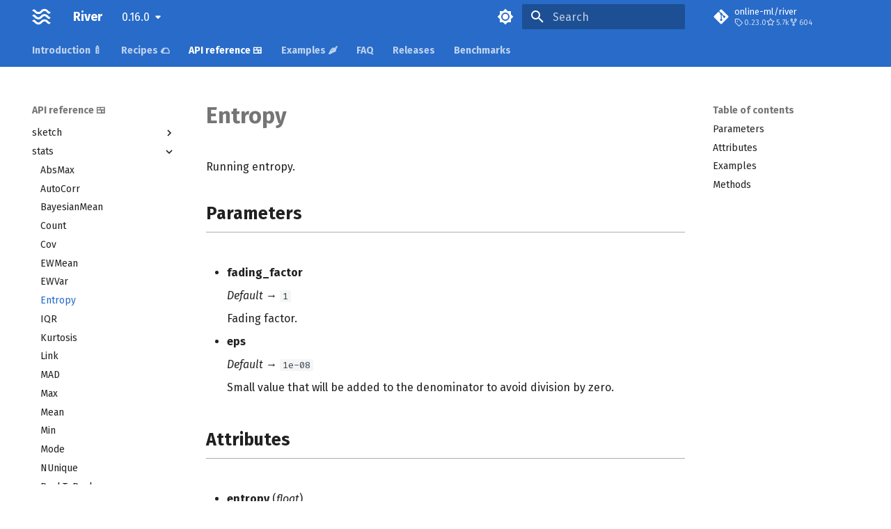

--- FILE ---
content_type: text/html; charset=utf-8
request_url: https://riverml.xyz/0.16.0/api/stats/Entropy/
body_size: 16411
content:

<!doctype html>
<html lang="en" class="no-js">
  <head>
    
      <meta charset="utf-8">
      <meta name="viewport" content="width=device-width,initial-scale=1">
      
        <meta name="description" content="Online machine learning in Python">
      
      
        <meta name="author" content="The Fellowship of Online Machine Learning">
      
      
        <link rel="canonical" href="https://riverml.xyz/0.16.0/api/stats/Entropy/">
      
      
        <link rel="prev" href="../EWVar/">
      
      
        <link rel="next" href="../IQR/">
      
      <link rel="icon" href="../../../img/favicon.ico">
      <meta name="generator" content="mkdocs-1.4.3, mkdocs-material-9.1.11">
    
    
      
        <title>Entropy - River</title>
      
    
    
      <link rel="stylesheet" href="../../../assets/stylesheets/main.85bb2934.min.css">
      
        
        <link rel="stylesheet" href="../../../assets/stylesheets/palette.a6bdf11c.min.css">
      
      

    
    
    
      
        
        
        <link rel="preconnect" href="https://fonts.gstatic.com" crossorigin>
        <link rel="stylesheet" href="https://fonts.googleapis.com/css?family=Fira+Sans:300,300i,400,400i,700,700i%7CFira+Code:400,400i,700,700i&display=fallback">
        <style>:root{--md-text-font:"Fira Sans";--md-code-font:"Fira Code"}</style>
      
    
    
      <link rel="stylesheet" href="../../../stylesheets/extra.css">
    
    <script>__md_scope=new URL("../../..",location),__md_hash=e=>[...e].reduce((e,_)=>(e<<5)-e+_.charCodeAt(0),0),__md_get=(e,_=localStorage,t=__md_scope)=>JSON.parse(_.getItem(t.pathname+"."+e)),__md_set=(e,_,t=localStorage,a=__md_scope)=>{try{t.setItem(a.pathname+"."+e,JSON.stringify(_))}catch(e){}}</script>
    
      <script defer
  src="https://unpkg.com/@tinybirdco/flock.js"
  data-host="https://api.tinybird.co"
  data-token="p.eyJ1IjogIjgwMGRiMTVkLWZmZWYtNDMzNy1hNGI5LWI1OWYxZGNiMjhlZSIsICJpZCI6ICIwNTBkNTc5ZC1lNDE5LTQzMDEtOTVkMi02MTE3M2QwN2UyYTQifQ.122DB6AHud_DFQQn2Hm31ySnTKNgWBc5XYDYdxuIDGI"
></script>
    
    
    
  </head>
  
  
    
    
      
    
    
    
    
    <body dir="ltr" data-md-color-scheme="default" data-md-color-primary="indigo" data-md-color-accent="indigo">
  
    
    
      <script>var palette=__md_get("__palette");if(palette&&"object"==typeof palette.color)for(var key of Object.keys(palette.color))document.body.setAttribute("data-md-color-"+key,palette.color[key])</script>
    
    <input class="md-toggle" data-md-toggle="drawer" type="checkbox" id="__drawer" autocomplete="off">
    <input class="md-toggle" data-md-toggle="search" type="checkbox" id="__search" autocomplete="off">
    <label class="md-overlay" for="__drawer"></label>
    <div data-md-component="skip">
      
        
        <a href="#entropy" class="md-skip">
          Skip to content
        </a>
      
    </div>
    <div data-md-component="announce">
      
    </div>
    
      <div data-md-color-scheme="default" data-md-component="outdated" hidden>
        
      </div>
    
    
      

<header class="md-header" data-md-component="header">
  <nav class="md-header__inner md-grid" aria-label="Header">
    <a href="../../.." title="River" class="md-header__button md-logo" aria-label="River" data-md-component="logo">
      
  <img src="../../../img/icon.png" alt="logo">

    </a>
    <label class="md-header__button md-icon" for="__drawer">
      <svg xmlns="http://www.w3.org/2000/svg" viewBox="0 0 24 24"><path d="M3 6h18v2H3V6m0 5h18v2H3v-2m0 5h18v2H3v-2Z"/></svg>
    </label>
    <div class="md-header__title" data-md-component="header-title">
      <div class="md-header__ellipsis">
        <div class="md-header__topic">
          <span class="md-ellipsis">
            River
          </span>
        </div>
        <div class="md-header__topic" data-md-component="header-topic">
          <span class="md-ellipsis">
            
              Entropy
            
          </span>
        </div>
      </div>
    </div>
    
      
        <form class="md-header__option" data-md-component="palette">
          
            
            
            
            <input class="md-option" data-md-color-media="" data-md-color-scheme="default" data-md-color-primary="indigo" data-md-color-accent="indigo"  aria-label="Switch to dark mode"  type="radio" name="__palette" id="__palette_1">
            
              <label class="md-header__button md-icon" title="Switch to dark mode" for="__palette_2" hidden>
                <svg xmlns="http://www.w3.org/2000/svg" viewBox="0 0 24 24"><path d="M12 8a4 4 0 0 0-4 4 4 4 0 0 0 4 4 4 4 0 0 0 4-4 4 4 0 0 0-4-4m0 10a6 6 0 0 1-6-6 6 6 0 0 1 6-6 6 6 0 0 1 6 6 6 6 0 0 1-6 6m8-9.31V4h-4.69L12 .69 8.69 4H4v4.69L.69 12 4 15.31V20h4.69L12 23.31 15.31 20H20v-4.69L23.31 12 20 8.69Z"/></svg>
              </label>
            
          
            
            
            
            <input class="md-option" data-md-color-media="" data-md-color-scheme="slate" data-md-color-primary="indigo" data-md-color-accent="indigo"  aria-label="Switch to light mode"  type="radio" name="__palette" id="__palette_2">
            
              <label class="md-header__button md-icon" title="Switch to light mode" for="__palette_1" hidden>
                <svg xmlns="http://www.w3.org/2000/svg" viewBox="0 0 24 24"><path d="M12 18c-.89 0-1.74-.2-2.5-.55C11.56 16.5 13 14.42 13 12c0-2.42-1.44-4.5-3.5-5.45C10.26 6.2 11.11 6 12 6a6 6 0 0 1 6 6 6 6 0 0 1-6 6m8-9.31V4h-4.69L12 .69 8.69 4H4v4.69L.69 12 4 15.31V20h4.69L12 23.31 15.31 20H20v-4.69L23.31 12 20 8.69Z"/></svg>
              </label>
            
          
        </form>
      
    
    
    
      <label class="md-header__button md-icon" for="__search">
        <svg xmlns="http://www.w3.org/2000/svg" viewBox="0 0 24 24"><path d="M9.5 3A6.5 6.5 0 0 1 16 9.5c0 1.61-.59 3.09-1.56 4.23l.27.27h.79l5 5-1.5 1.5-5-5v-.79l-.27-.27A6.516 6.516 0 0 1 9.5 16 6.5 6.5 0 0 1 3 9.5 6.5 6.5 0 0 1 9.5 3m0 2C7 5 5 7 5 9.5S7 14 9.5 14 14 12 14 9.5 12 5 9.5 5Z"/></svg>
      </label>
      <div class="md-search" data-md-component="search" role="dialog">
  <label class="md-search__overlay" for="__search"></label>
  <div class="md-search__inner" role="search">
    <form class="md-search__form" name="search">
      <input type="text" class="md-search__input" name="query" aria-label="Search" placeholder="Search" autocapitalize="off" autocorrect="off" autocomplete="off" spellcheck="false" data-md-component="search-query" required>
      <label class="md-search__icon md-icon" for="__search">
        <svg xmlns="http://www.w3.org/2000/svg" viewBox="0 0 24 24"><path d="M9.5 3A6.5 6.5 0 0 1 16 9.5c0 1.61-.59 3.09-1.56 4.23l.27.27h.79l5 5-1.5 1.5-5-5v-.79l-.27-.27A6.516 6.516 0 0 1 9.5 16 6.5 6.5 0 0 1 3 9.5 6.5 6.5 0 0 1 9.5 3m0 2C7 5 5 7 5 9.5S7 14 9.5 14 14 12 14 9.5 12 5 9.5 5Z"/></svg>
        <svg xmlns="http://www.w3.org/2000/svg" viewBox="0 0 24 24"><path d="M20 11v2H8l5.5 5.5-1.42 1.42L4.16 12l7.92-7.92L13.5 5.5 8 11h12Z"/></svg>
      </label>
      <nav class="md-search__options" aria-label="Search">
        
        <button type="reset" class="md-search__icon md-icon" title="Clear" aria-label="Clear" tabindex="-1">
          <svg xmlns="http://www.w3.org/2000/svg" viewBox="0 0 24 24"><path d="M19 6.41 17.59 5 12 10.59 6.41 5 5 6.41 10.59 12 5 17.59 6.41 19 12 13.41 17.59 19 19 17.59 13.41 12 19 6.41Z"/></svg>
        </button>
      </nav>
      
    </form>
    <div class="md-search__output">
      <div class="md-search__scrollwrap" data-md-scrollfix>
        <div class="md-search-result" data-md-component="search-result">
          <div class="md-search-result__meta">
            Initializing search
          </div>
          <ol class="md-search-result__list" role="presentation"></ol>
        </div>
      </div>
    </div>
  </div>
</div>
    
    
      <div class="md-header__source">
        <a href="https://github.com/online-ml/river" title="Go to repository" class="md-source" data-md-component="source">
  <div class="md-source__icon md-icon">
    
    <svg xmlns="http://www.w3.org/2000/svg" viewBox="0 0 448 512"><!--! Font Awesome Free 6.4.0 by @fontawesome - https://fontawesome.com License - https://fontawesome.com/license/free (Icons: CC BY 4.0, Fonts: SIL OFL 1.1, Code: MIT License) Copyright 2023 Fonticons, Inc.--><path d="M439.55 236.05 244 40.45a28.87 28.87 0 0 0-40.81 0l-40.66 40.63 51.52 51.52c27.06-9.14 52.68 16.77 43.39 43.68l49.66 49.66c34.23-11.8 61.18 31 35.47 56.69-26.49 26.49-70.21-2.87-56-37.34L240.22 199v121.85c25.3 12.54 22.26 41.85 9.08 55a34.34 34.34 0 0 1-48.55 0c-17.57-17.6-11.07-46.91 11.25-56v-123c-20.8-8.51-24.6-30.74-18.64-45L142.57 101 8.45 235.14a28.86 28.86 0 0 0 0 40.81l195.61 195.6a28.86 28.86 0 0 0 40.8 0l194.69-194.69a28.86 28.86 0 0 0 0-40.81z"/></svg>
  </div>
  <div class="md-source__repository">
    online-ml/river
  </div>
</a>
      </div>
    
  </nav>
  
</header>
    
    <div class="md-container" data-md-component="container">
      
      
        
          
            
<nav class="md-tabs" aria-label="Tabs" data-md-component="tabs">
  <div class="md-grid">
    <ul class="md-tabs__list">
      
        
  
  


  
  
  
    <li class="md-tabs__item">
      <a href="../../../introduction/installation/" class="md-tabs__link">
        Introduction 🍼
      </a>
    </li>
  

      
        
  
  


  
  
  
    <li class="md-tabs__item">
      <a href="../../../recipes/reading-data/" class="md-tabs__link">
        Recipes 🌮
      </a>
    </li>
  

      
        
  
  
    
  


  
  
  
    <li class="md-tabs__item">
      <a href="../../overview/" class="md-tabs__link md-tabs__link--active">
        API reference 🍱
      </a>
    </li>
  

      
        
  
  


  
  
  
    <li class="md-tabs__item">
      <a href="../../../examples/batch-to-online/" class="md-tabs__link">
        Examples 🌶️
      </a>
    </li>
  

      
        
  
  


  
  
  
    <li class="md-tabs__item">
      <a href="../../../faq/" class="md-tabs__link">
        FAQ
      </a>
    </li>
  

      
        
  
  


  
  
  
    <li class="md-tabs__item">
      <a href="../../../releases/0.16.0/" class="md-tabs__link">
        Releases
      </a>
    </li>
  

      
        
  
  


  
  
  
    

  
  
  
    <li class="md-tabs__item">
      <a href="../../../benchmarks/Binary%20classification/" class="md-tabs__link">
        Benchmarks
      </a>
    </li>
  

  

      
    </ul>
  </div>
</nav>
          
        
      
      <main class="md-main" data-md-component="main">
        <div class="md-main__inner md-grid">
          
            
              
              <div class="md-sidebar md-sidebar--primary" data-md-component="sidebar" data-md-type="navigation" >
                <div class="md-sidebar__scrollwrap">
                  <div class="md-sidebar__inner">
                    

  


<nav class="md-nav md-nav--primary md-nav--lifted" aria-label="Navigation" data-md-level="0">
  <label class="md-nav__title" for="__drawer">
    <a href="../../.." title="River" class="md-nav__button md-logo" aria-label="River" data-md-component="logo">
      
  <img src="../../../img/icon.png" alt="logo">

    </a>
    River
  </label>
  
    <div class="md-nav__source">
      <a href="https://github.com/online-ml/river" title="Go to repository" class="md-source" data-md-component="source">
  <div class="md-source__icon md-icon">
    
    <svg xmlns="http://www.w3.org/2000/svg" viewBox="0 0 448 512"><!--! Font Awesome Free 6.4.0 by @fontawesome - https://fontawesome.com License - https://fontawesome.com/license/free (Icons: CC BY 4.0, Fonts: SIL OFL 1.1, Code: MIT License) Copyright 2023 Fonticons, Inc.--><path d="M439.55 236.05 244 40.45a28.87 28.87 0 0 0-40.81 0l-40.66 40.63 51.52 51.52c27.06-9.14 52.68 16.77 43.39 43.68l49.66 49.66c34.23-11.8 61.18 31 35.47 56.69-26.49 26.49-70.21-2.87-56-37.34L240.22 199v121.85c25.3 12.54 22.26 41.85 9.08 55a34.34 34.34 0 0 1-48.55 0c-17.57-17.6-11.07-46.91 11.25-56v-123c-20.8-8.51-24.6-30.74-18.64-45L142.57 101 8.45 235.14a28.86 28.86 0 0 0 0 40.81l195.61 195.6a28.86 28.86 0 0 0 40.8 0l194.69-194.69a28.86 28.86 0 0 0 0-40.81z"/></svg>
  </div>
  <div class="md-source__repository">
    online-ml/river
  </div>
</a>
    </div>
  
  <ul class="md-nav__list" data-md-scrollfix>
    
      
      
      

  
  
  
    
    <li class="md-nav__item md-nav__item--nested">
      
      
      
      
      <input class="md-nav__toggle md-toggle " type="checkbox" id="__nav_1" >
      
      
        
          
        
          
        
          
        
          
        
          
        
          
        
      
      
        <label class="md-nav__link" for="__nav_1" id="__nav_1_label" tabindex="0">
          Introduction 🍼
          <span class="md-nav__icon md-icon"></span>
        </label>
      
      <nav class="md-nav" data-md-level="1" aria-labelledby="__nav_1_label" aria-expanded="false">
        <label class="md-nav__title" for="__nav_1">
          <span class="md-nav__icon md-icon"></span>
          Introduction 🍼
        </label>
        <ul class="md-nav__list" data-md-scrollfix>
          
            
              
  
  
  
    <li class="md-nav__item">
      <a href="../../../introduction/installation/" class="md-nav__link">
        Installation
      </a>
    </li>
  

            
          
            
              
  
  
  
    <li class="md-nav__item">
      <a href="../../../introduction/basic-concepts/" class="md-nav__link">
        Basic concepts
      </a>
    </li>
  

            
          
            
              
  
  
  
    
    <li class="md-nav__item md-nav__item--nested">
      
      
      
      
      <input class="md-nav__toggle md-toggle " type="checkbox" id="__nav_1_3" >
      
      
        
          
        
          
        
          
        
          
        
      
      
        <label class="md-nav__link" for="__nav_1_3" id="__nav_1_3_label" tabindex="0">
          Getting started
          <span class="md-nav__icon md-icon"></span>
        </label>
      
      <nav class="md-nav" data-md-level="2" aria-labelledby="__nav_1_3_label" aria-expanded="false">
        <label class="md-nav__title" for="__nav_1_3">
          <span class="md-nav__icon md-icon"></span>
          Getting started
        </label>
        <ul class="md-nav__list" data-md-scrollfix>
          
            
              
  
  
  
    <li class="md-nav__item">
      <a href="../../../introduction/getting-started/binary-classification/" class="md-nav__link">
        Binary classification
      </a>
    </li>
  

            
          
            
              
  
  
  
    <li class="md-nav__item">
      <a href="../../../introduction/getting-started/concept-drift-detection/" class="md-nav__link">
        Concept drift
      </a>
    </li>
  

            
          
            
              
  
  
  
    <li class="md-nav__item">
      <a href="../../../introduction/getting-started/multiclass-classification/" class="md-nav__link">
        Multi-class classification
      </a>
    </li>
  

            
          
            
              
  
  
  
    <li class="md-nav__item">
      <a href="../../../introduction/getting-started/regression/" class="md-nav__link">
        Regression
      </a>
    </li>
  

            
          
        </ul>
      </nav>
    </li>
  

            
          
            
              
  
  
  
    <li class="md-nav__item">
      <a href="../../../introduction/why-use-river/" class="md-nav__link">
        Why use River?
      </a>
    </li>
  

            
          
            
              
  
  
  
    <li class="md-nav__item">
      <a href="../../../introduction/next-steps/" class="md-nav__link">
        Next steps
      </a>
    </li>
  

            
          
            
              
  
  
  
    <li class="md-nav__item">
      <a href="../../../introduction/related-projects/" class="md-nav__link">
        Related projects
      </a>
    </li>
  

            
          
        </ul>
      </nav>
    </li>
  

    
      
      
      

  
  
  
    
    <li class="md-nav__item md-nav__item--nested">
      
      
      
      
      <input class="md-nav__toggle md-toggle " type="checkbox" id="__nav_2" >
      
      
        
          
        
          
        
          
        
          
        
          
        
          
        
          
        
          
        
          
        
          
        
          
        
      
      
        <label class="md-nav__link" for="__nav_2" id="__nav_2_label" tabindex="0">
          Recipes 🌮
          <span class="md-nav__icon md-icon"></span>
        </label>
      
      <nav class="md-nav" data-md-level="1" aria-labelledby="__nav_2_label" aria-expanded="false">
        <label class="md-nav__title" for="__nav_2">
          <span class="md-nav__icon md-icon"></span>
          Recipes 🌮
        </label>
        <ul class="md-nav__list" data-md-scrollfix>
          
            
              
  
  
  
    <li class="md-nav__item">
      <a href="../../../recipes/reading-data/" class="md-nav__link">
        Reading data
      </a>
    </li>
  

            
          
            
              
  
  
  
    <li class="md-nav__item">
      <a href="../../../recipes/model-evaluation/" class="md-nav__link">
        Model evaluation
      </a>
    </li>
  

            
          
            
              
  
  
  
    <li class="md-nav__item">
      <a href="../../../recipes/pipelines/" class="md-nav__link">
        Pipelines
      </a>
    </li>
  

            
          
            
              
  
  
  
    <li class="md-nav__item">
      <a href="../../../recipes/feature-extraction/" class="md-nav__link">
        Feature extraction
      </a>
    </li>
  

            
          
            
              
  
  
  
    <li class="md-nav__item">
      <a href="../../../recipes/hyperparameter-tuning/" class="md-nav__link">
        Hyperparameter tuning
      </a>
    </li>
  

            
          
            
              
  
  
  
    <li class="md-nav__item">
      <a href="../../../recipes/mini-batching/" class="md-nav__link">
        Mini-batching
      </a>
    </li>
  

            
          
            
              
  
  
  
    <li class="md-nav__item">
      <a href="../../../recipes/on-hoeffding-trees/" class="md-nav__link">
        Incremental decision trees in river: the Hoeffding Tree case
      </a>
    </li>
  

            
          
            
              
  
  
  
    <li class="md-nav__item">
      <a href="../../../recipes/active-learning/" class="md-nav__link">
        Active learning
      </a>
    </li>
  

            
          
            
              
  
  
  
    <li class="md-nav__item">
      <a href="../../../recipes/bandits-101/" class="md-nav__link">
        Multi-armed bandits
      </a>
    </li>
  

            
          
            
              
  
  
  
    <li class="md-nav__item">
      <a href="../../../recipes/cloning-and-mutating/" class="md-nav__link">
        Cloning and mutating
      </a>
    </li>
  

            
          
            
              
  
  
  
    <li class="md-nav__item">
      <a href="../../../recipes/rolling-computations/" class="md-nav__link">
        Rolling computations
      </a>
    </li>
  

            
          
        </ul>
      </nav>
    </li>
  

    
      
      
      

  
  
    
  
  
    
    <li class="md-nav__item md-nav__item--active md-nav__item--nested">
      
      
      
      
      <input class="md-nav__toggle md-toggle " type="checkbox" id="__nav_3" checked>
      
      
        
          
        
          
        
          
        
          
        
          
        
          
        
          
        
          
        
          
        
          
        
          
        
          
        
          
        
          
        
          
        
          
        
          
        
          
        
          
        
          
        
          
        
          
        
          
        
          
        
          
        
          
        
          
        
          
        
          
        
          
        
          
        
          
        
          
        
          
        
          
        
          
        
          
        
          
        
          
        
          
        
      
      
        <label class="md-nav__link" for="__nav_3" id="__nav_3_label" tabindex="0">
          API reference 🍱
          <span class="md-nav__icon md-icon"></span>
        </label>
      
      <nav class="md-nav" data-md-level="1" aria-labelledby="__nav_3_label" aria-expanded="true">
        <label class="md-nav__title" for="__nav_3">
          <span class="md-nav__icon md-icon"></span>
          API reference 🍱
        </label>
        <ul class="md-nav__list" data-md-scrollfix>
          
            
              
  
  
  
    <li class="md-nav__item">
      <a href="../../overview/" class="md-nav__link">
        Overview
      </a>
    </li>
  

            
          
            
              
  
  
  
    
    <li class="md-nav__item md-nav__item--nested">
      
      
      
      
      <input class="md-nav__toggle md-toggle " type="checkbox" id="__nav_3_2" >
      
      
        
          
        
          
        
      
      
        <label class="md-nav__link" for="__nav_3_2" id="__nav_3_2_label" tabindex="0">
          active
          <span class="md-nav__icon md-icon"></span>
        </label>
      
      <nav class="md-nav" data-md-level="2" aria-labelledby="__nav_3_2_label" aria-expanded="false">
        <label class="md-nav__title" for="__nav_3_2">
          <span class="md-nav__icon md-icon"></span>
          active
        </label>
        <ul class="md-nav__list" data-md-scrollfix>
          
            
              
  
  
  
    <li class="md-nav__item">
      <a href="../../active/EntropySampler/" class="md-nav__link">
        EntropySampler
      </a>
    </li>
  

            
          
            
              
  
  
  
    
    <li class="md-nav__item md-nav__item--nested">
      
      
      
      
      <input class="md-nav__toggle md-toggle " type="checkbox" id="__nav_3_2_2" >
      
      
        
          
        
      
      
        <label class="md-nav__link" for="__nav_3_2_2" id="__nav_3_2_2_label" tabindex="0">
          base
          <span class="md-nav__icon md-icon"></span>
        </label>
      
      <nav class="md-nav" data-md-level="3" aria-labelledby="__nav_3_2_2_label" aria-expanded="false">
        <label class="md-nav__title" for="__nav_3_2_2">
          <span class="md-nav__icon md-icon"></span>
          base
        </label>
        <ul class="md-nav__list" data-md-scrollfix>
          
            
              
  
  
  
    <li class="md-nav__item">
      <a href="../../active/base/ActiveLearningClassifier/" class="md-nav__link">
        ActiveLearningClassifier
      </a>
    </li>
  

            
          
        </ul>
      </nav>
    </li>
  

            
          
        </ul>
      </nav>
    </li>
  

            
          
            
              
  
  
  
    
    <li class="md-nav__item md-nav__item--nested">
      
      
      
      
      <input class="md-nav__toggle md-toggle " type="checkbox" id="__nav_3_3" >
      
      
        
          
        
          
        
          
        
          
        
          
        
          
        
      
      
        <label class="md-nav__link" for="__nav_3_3" id="__nav_3_3_label" tabindex="0">
          anomaly
          <span class="md-nav__icon md-icon"></span>
        </label>
      
      <nav class="md-nav" data-md-level="2" aria-labelledby="__nav_3_3_label" aria-expanded="false">
        <label class="md-nav__title" for="__nav_3_3">
          <span class="md-nav__icon md-icon"></span>
          anomaly
        </label>
        <ul class="md-nav__list" data-md-scrollfix>
          
            
              
  
  
  
    <li class="md-nav__item">
      <a href="../../anomaly/GaussianScorer/" class="md-nav__link">
        GaussianScorer
      </a>
    </li>
  

            
          
            
              
  
  
  
    <li class="md-nav__item">
      <a href="../../anomaly/HalfSpaceTrees/" class="md-nav__link">
        HalfSpaceTrees
      </a>
    </li>
  

            
          
            
              
  
  
  
    <li class="md-nav__item">
      <a href="../../anomaly/OneClassSVM/" class="md-nav__link">
        OneClassSVM
      </a>
    </li>
  

            
          
            
              
  
  
  
    <li class="md-nav__item">
      <a href="../../anomaly/QuantileFilter/" class="md-nav__link">
        QuantileFilter
      </a>
    </li>
  

            
          
            
              
  
  
  
    <li class="md-nav__item">
      <a href="../../anomaly/ThresholdFilter/" class="md-nav__link">
        ThresholdFilter
      </a>
    </li>
  

            
          
            
              
  
  
  
    
    <li class="md-nav__item md-nav__item--nested">
      
      
      
      
      <input class="md-nav__toggle md-toggle " type="checkbox" id="__nav_3_3_6" >
      
      
        
          
        
          
        
          
        
      
      
        <label class="md-nav__link" for="__nav_3_3_6" id="__nav_3_3_6_label" tabindex="0">
          base
          <span class="md-nav__icon md-icon"></span>
        </label>
      
      <nav class="md-nav" data-md-level="3" aria-labelledby="__nav_3_3_6_label" aria-expanded="false">
        <label class="md-nav__title" for="__nav_3_3_6">
          <span class="md-nav__icon md-icon"></span>
          base
        </label>
        <ul class="md-nav__list" data-md-scrollfix>
          
            
              
  
  
  
    <li class="md-nav__item">
      <a href="../../anomaly/base/AnomalyDetector/" class="md-nav__link">
        AnomalyDetector
      </a>
    </li>
  

            
          
            
              
  
  
  
    <li class="md-nav__item">
      <a href="../../anomaly/base/AnomalyFilter/" class="md-nav__link">
        AnomalyFilter
      </a>
    </li>
  

            
          
            
              
  
  
  
    <li class="md-nav__item">
      <a href="../../anomaly/base/SupervisedAnomalyDetector/" class="md-nav__link">
        SupervisedAnomalyDetector
      </a>
    </li>
  

            
          
        </ul>
      </nav>
    </li>
  

            
          
        </ul>
      </nav>
    </li>
  

            
          
            
              
  
  
  
    
    <li class="md-nav__item md-nav__item--nested">
      
      
      
      
      <input class="md-nav__toggle md-toggle " type="checkbox" id="__nav_3_4" >
      
      
        
          
        
          
        
          
        
          
        
          
        
          
        
      
      
        <label class="md-nav__link" for="__nav_3_4" id="__nav_3_4_label" tabindex="0">
          bandit
          <span class="md-nav__icon md-icon"></span>
        </label>
      
      <nav class="md-nav" data-md-level="2" aria-labelledby="__nav_3_4_label" aria-expanded="false">
        <label class="md-nav__title" for="__nav_3_4">
          <span class="md-nav__icon md-icon"></span>
          bandit
        </label>
        <ul class="md-nav__list" data-md-scrollfix>
          
            
              
  
  
  
    <li class="md-nav__item">
      <a href="../../bandit/EpsilonGreedy/" class="md-nav__link">
        EpsilonGreedy
      </a>
    </li>
  

            
          
            
              
  
  
  
    <li class="md-nav__item">
      <a href="../../bandit/ThompsonSampling/" class="md-nav__link">
        ThompsonSampling
      </a>
    </li>
  

            
          
            
              
  
  
  
    <li class="md-nav__item">
      <a href="../../bandit/UCB/" class="md-nav__link">
        UCB
      </a>
    </li>
  

            
          
            
              
  
  
  
    <li class="md-nav__item">
      <a href="../../bandit/evaluate/" class="md-nav__link">
        evaluate
      </a>
    </li>
  

            
          
            
              
  
  
  
    
    <li class="md-nav__item md-nav__item--nested">
      
      
      
      
      <input class="md-nav__toggle md-toggle " type="checkbox" id="__nav_3_4_5" >
      
      
        
          
        
      
      
        <label class="md-nav__link" for="__nav_3_4_5" id="__nav_3_4_5_label" tabindex="0">
          base
          <span class="md-nav__icon md-icon"></span>
        </label>
      
      <nav class="md-nav" data-md-level="3" aria-labelledby="__nav_3_4_5_label" aria-expanded="false">
        <label class="md-nav__title" for="__nav_3_4_5">
          <span class="md-nav__icon md-icon"></span>
          base
        </label>
        <ul class="md-nav__list" data-md-scrollfix>
          
            
              
  
  
  
    <li class="md-nav__item">
      <a href="../../bandit/base/Policy/" class="md-nav__link">
        Policy
      </a>
    </li>
  

            
          
        </ul>
      </nav>
    </li>
  

            
          
            
              
  
  
  
    
    <li class="md-nav__item md-nav__item--nested">
      
      
      
      
      <input class="md-nav__toggle md-toggle " type="checkbox" id="__nav_3_4_6" >
      
      
        
          
        
          
        
      
      
        <label class="md-nav__link" for="__nav_3_4_6" id="__nav_3_4_6_label" tabindex="0">
          envs
          <span class="md-nav__icon md-icon"></span>
        </label>
      
      <nav class="md-nav" data-md-level="3" aria-labelledby="__nav_3_4_6_label" aria-expanded="false">
        <label class="md-nav__title" for="__nav_3_4_6">
          <span class="md-nav__icon md-icon"></span>
          envs
        </label>
        <ul class="md-nav__list" data-md-scrollfix>
          
            
              
  
  
  
    <li class="md-nav__item">
      <a href="../../bandit/envs/CandyCaneContest/" class="md-nav__link">
        CandyCaneContest
      </a>
    </li>
  

            
          
            
              
  
  
  
    <li class="md-nav__item">
      <a href="../../bandit/envs/KArmedTestbed/" class="md-nav__link">
        KArmedTestbed
      </a>
    </li>
  

            
          
        </ul>
      </nav>
    </li>
  

            
          
        </ul>
      </nav>
    </li>
  

            
          
            
              
  
  
  
    
    <li class="md-nav__item md-nav__item--nested">
      
      
      
      
      <input class="md-nav__toggle md-toggle " type="checkbox" id="__nav_3_5" >
      
      
        
          
        
          
        
          
        
          
        
          
        
          
        
          
        
          
        
          
        
          
        
          
        
          
        
          
        
          
        
          
        
          
        
          
        
          
        
          
        
          
        
      
      
        <label class="md-nav__link" for="__nav_3_5" id="__nav_3_5_label" tabindex="0">
          base
          <span class="md-nav__icon md-icon"></span>
        </label>
      
      <nav class="md-nav" data-md-level="2" aria-labelledby="__nav_3_5_label" aria-expanded="false">
        <label class="md-nav__title" for="__nav_3_5">
          <span class="md-nav__icon md-icon"></span>
          base
        </label>
        <ul class="md-nav__list" data-md-scrollfix>
          
            
              
  
  
  
    <li class="md-nav__item">
      <a href="../../base/Base/" class="md-nav__link">
        Base
      </a>
    </li>
  

            
          
            
              
  
  
  
    <li class="md-nav__item">
      <a href="../../base/BinaryDriftAndWarningDetector/" class="md-nav__link">
        BinaryDriftAndWarningDetector
      </a>
    </li>
  

            
          
            
              
  
  
  
    <li class="md-nav__item">
      <a href="../../base/BinaryDriftDetector/" class="md-nav__link">
        BinaryDriftDetector
      </a>
    </li>
  

            
          
            
              
  
  
  
    <li class="md-nav__item">
      <a href="../../base/Classifier/" class="md-nav__link">
        Classifier
      </a>
    </li>
  

            
          
            
              
  
  
  
    <li class="md-nav__item">
      <a href="../../base/Clusterer/" class="md-nav__link">
        Clusterer
      </a>
    </li>
  

            
          
            
              
  
  
  
    <li class="md-nav__item">
      <a href="../../base/DriftAndWarningDetector/" class="md-nav__link">
        DriftAndWarningDetector
      </a>
    </li>
  

            
          
            
              
  
  
  
    <li class="md-nav__item">
      <a href="../../base/DriftDetector/" class="md-nav__link">
        DriftDetector
      </a>
    </li>
  

            
          
            
              
  
  
  
    <li class="md-nav__item">
      <a href="../../base/Ensemble/" class="md-nav__link">
        Ensemble
      </a>
    </li>
  

            
          
            
              
  
  
  
    <li class="md-nav__item">
      <a href="../../base/Estimator/" class="md-nav__link">
        Estimator
      </a>
    </li>
  

            
          
            
              
  
  
  
    <li class="md-nav__item">
      <a href="../../base/MiniBatchClassifier/" class="md-nav__link">
        MiniBatchClassifier
      </a>
    </li>
  

            
          
            
              
  
  
  
    <li class="md-nav__item">
      <a href="../../base/MiniBatchRegressor/" class="md-nav__link">
        MiniBatchRegressor
      </a>
    </li>
  

            
          
            
              
  
  
  
    <li class="md-nav__item">
      <a href="../../base/MiniBatchSupervisedTransformer/" class="md-nav__link">
        MiniBatchSupervisedTransformer
      </a>
    </li>
  

            
          
            
              
  
  
  
    <li class="md-nav__item">
      <a href="../../base/MiniBatchTransformer/" class="md-nav__link">
        MiniBatchTransformer
      </a>
    </li>
  

            
          
            
              
  
  
  
    <li class="md-nav__item">
      <a href="../../base/MultiLabelClassifier/" class="md-nav__link">
        MultiLabelClassifier
      </a>
    </li>
  

            
          
            
              
  
  
  
    <li class="md-nav__item">
      <a href="../../base/MultiTargetRegressor/" class="md-nav__link">
        MultiTargetRegressor
      </a>
    </li>
  

            
          
            
              
  
  
  
    <li class="md-nav__item">
      <a href="../../base/Regressor/" class="md-nav__link">
        Regressor
      </a>
    </li>
  

            
          
            
              
  
  
  
    <li class="md-nav__item">
      <a href="../../base/SupervisedTransformer/" class="md-nav__link">
        SupervisedTransformer
      </a>
    </li>
  

            
          
            
              
  
  
  
    <li class="md-nav__item">
      <a href="../../base/Transformer/" class="md-nav__link">
        Transformer
      </a>
    </li>
  

            
          
            
              
  
  
  
    <li class="md-nav__item">
      <a href="../../base/Wrapper/" class="md-nav__link">
        Wrapper
      </a>
    </li>
  

            
          
            
              
  
  
  
    <li class="md-nav__item">
      <a href="../../base/WrapperEnsemble/" class="md-nav__link">
        WrapperEnsemble
      </a>
    </li>
  

            
          
        </ul>
      </nav>
    </li>
  

            
          
            
              
  
  
  
    
    <li class="md-nav__item md-nav__item--nested">
      
      
      
      
      <input class="md-nav__toggle md-toggle " type="checkbox" id="__nav_3_6" >
      
      
        
          
        
          
        
          
        
          
        
          
        
          
        
      
      
        <label class="md-nav__link" for="__nav_3_6" id="__nav_3_6_label" tabindex="0">
          cluster
          <span class="md-nav__icon md-icon"></span>
        </label>
      
      <nav class="md-nav" data-md-level="2" aria-labelledby="__nav_3_6_label" aria-expanded="false">
        <label class="md-nav__title" for="__nav_3_6">
          <span class="md-nav__icon md-icon"></span>
          cluster
        </label>
        <ul class="md-nav__list" data-md-scrollfix>
          
            
              
  
  
  
    <li class="md-nav__item">
      <a href="../../cluster/CluStream/" class="md-nav__link">
        CluStream
      </a>
    </li>
  

            
          
            
              
  
  
  
    <li class="md-nav__item">
      <a href="../../cluster/DBSTREAM/" class="md-nav__link">
        DBSTREAM
      </a>
    </li>
  

            
          
            
              
  
  
  
    <li class="md-nav__item">
      <a href="../../cluster/DenStream/" class="md-nav__link">
        DenStream
      </a>
    </li>
  

            
          
            
              
  
  
  
    <li class="md-nav__item">
      <a href="../../cluster/KMeans/" class="md-nav__link">
        KMeans
      </a>
    </li>
  

            
          
            
              
  
  
  
    <li class="md-nav__item">
      <a href="../../cluster/STREAMKMeans/" class="md-nav__link">
        STREAMKMeans
      </a>
    </li>
  

            
          
            
              
  
  
  
    <li class="md-nav__item">
      <a href="../../cluster/TextClust/" class="md-nav__link">
        TextClust
      </a>
    </li>
  

            
          
        </ul>
      </nav>
    </li>
  

            
          
            
              
  
  
  
    
    <li class="md-nav__item md-nav__item--nested">
      
      
      
      
      <input class="md-nav__toggle md-toggle " type="checkbox" id="__nav_3_7" >
      
      
        
          
        
          
        
          
        
          
        
          
        
          
        
          
        
          
        
      
      
        <label class="md-nav__link" for="__nav_3_7" id="__nav_3_7_label" tabindex="0">
          compat
          <span class="md-nav__icon md-icon"></span>
        </label>
      
      <nav class="md-nav" data-md-level="2" aria-labelledby="__nav_3_7_label" aria-expanded="false">
        <label class="md-nav__title" for="__nav_3_7">
          <span class="md-nav__icon md-icon"></span>
          compat
        </label>
        <ul class="md-nav__list" data-md-scrollfix>
          
            
              
  
  
  
    <li class="md-nav__item">
      <a href="../../compat/River2SKLClassifier/" class="md-nav__link">
        River2SKLClassifier
      </a>
    </li>
  

            
          
            
              
  
  
  
    <li class="md-nav__item">
      <a href="../../compat/River2SKLClusterer/" class="md-nav__link">
        River2SKLClusterer
      </a>
    </li>
  

            
          
            
              
  
  
  
    <li class="md-nav__item">
      <a href="../../compat/River2SKLRegressor/" class="md-nav__link">
        River2SKLRegressor
      </a>
    </li>
  

            
          
            
              
  
  
  
    <li class="md-nav__item">
      <a href="../../compat/River2SKLTransformer/" class="md-nav__link">
        River2SKLTransformer
      </a>
    </li>
  

            
          
            
              
  
  
  
    <li class="md-nav__item">
      <a href="../../compat/SKL2RiverClassifier/" class="md-nav__link">
        SKL2RiverClassifier
      </a>
    </li>
  

            
          
            
              
  
  
  
    <li class="md-nav__item">
      <a href="../../compat/SKL2RiverRegressor/" class="md-nav__link">
        SKL2RiverRegressor
      </a>
    </li>
  

            
          
            
              
  
  
  
    <li class="md-nav__item">
      <a href="../../compat/convert-river-to-sklearn/" class="md-nav__link">
        convert_river_to_sklearn
      </a>
    </li>
  

            
          
            
              
  
  
  
    <li class="md-nav__item">
      <a href="../../compat/convert-sklearn-to-river/" class="md-nav__link">
        convert_sklearn_to_river
      </a>
    </li>
  

            
          
        </ul>
      </nav>
    </li>
  

            
          
            
              
  
  
  
    
    <li class="md-nav__item md-nav__item--nested">
      
      
      
      
      <input class="md-nav__toggle md-toggle " type="checkbox" id="__nav_3_8" >
      
      
        
          
        
          
        
          
        
          
        
          
        
          
        
          
        
          
        
          
        
          
        
          
        
          
        
          
        
          
        
      
      
        <label class="md-nav__link" for="__nav_3_8" id="__nav_3_8_label" tabindex="0">
          compose
          <span class="md-nav__icon md-icon"></span>
        </label>
      
      <nav class="md-nav" data-md-level="2" aria-labelledby="__nav_3_8_label" aria-expanded="false">
        <label class="md-nav__title" for="__nav_3_8">
          <span class="md-nav__icon md-icon"></span>
          compose
        </label>
        <ul class="md-nav__list" data-md-scrollfix>
          
            
              
  
  
  
    <li class="md-nav__item">
      <a href="../../compose/Discard/" class="md-nav__link">
        Discard
      </a>
    </li>
  

            
          
            
              
  
  
  
    <li class="md-nav__item">
      <a href="../../compose/FuncTransformer/" class="md-nav__link">
        FuncTransformer
      </a>
    </li>
  

            
          
            
              
  
  
  
    <li class="md-nav__item">
      <a href="../../compose/Grouper/" class="md-nav__link">
        Grouper
      </a>
    </li>
  

            
          
            
              
  
  
  
    <li class="md-nav__item">
      <a href="../../compose/Pipeline/" class="md-nav__link">
        Pipeline
      </a>
    </li>
  

            
          
            
              
  
  
  
    <li class="md-nav__item">
      <a href="../../compose/Prefixer/" class="md-nav__link">
        Prefixer
      </a>
    </li>
  

            
          
            
              
  
  
  
    <li class="md-nav__item">
      <a href="../../compose/Renamer/" class="md-nav__link">
        Renamer
      </a>
    </li>
  

            
          
            
              
  
  
  
    <li class="md-nav__item">
      <a href="../../compose/Select/" class="md-nav__link">
        Select
      </a>
    </li>
  

            
          
            
              
  
  
  
    <li class="md-nav__item">
      <a href="../../compose/SelectType/" class="md-nav__link">
        SelectType
      </a>
    </li>
  

            
          
            
              
  
  
  
    <li class="md-nav__item">
      <a href="../../compose/Suffixer/" class="md-nav__link">
        Suffixer
      </a>
    </li>
  

            
          
            
              
  
  
  
    <li class="md-nav__item">
      <a href="../../compose/TargetTransformRegressor/" class="md-nav__link">
        TargetTransformRegressor
      </a>
    </li>
  

            
          
            
              
  
  
  
    <li class="md-nav__item">
      <a href="../../compose/TransformerProduct/" class="md-nav__link">
        TransformerProduct
      </a>
    </li>
  

            
          
            
              
  
  
  
    <li class="md-nav__item">
      <a href="../../compose/TransformerUnion/" class="md-nav__link">
        TransformerUnion
      </a>
    </li>
  

            
          
            
              
  
  
  
    <li class="md-nav__item">
      <a href="../../compose/pure-inference-mode/" class="md-nav__link">
        pure_inference_mode
      </a>
    </li>
  

            
          
            
              
  
  
  
    <li class="md-nav__item">
      <a href="../../compose/warm-up-mode/" class="md-nav__link">
        warm_up_mode
      </a>
    </li>
  

            
          
        </ul>
      </nav>
    </li>
  

            
          
            
              
  
  
  
    
    <li class="md-nav__item md-nav__item--nested">
      
      
      
      
      <input class="md-nav__toggle md-toggle " type="checkbox" id="__nav_3_9" >
      
      
        
          
        
          
        
      
      
        <label class="md-nav__link" for="__nav_3_9" id="__nav_3_9_label" tabindex="0">
          conf
          <span class="md-nav__icon md-icon"></span>
        </label>
      
      <nav class="md-nav" data-md-level="2" aria-labelledby="__nav_3_9_label" aria-expanded="false">
        <label class="md-nav__title" for="__nav_3_9">
          <span class="md-nav__icon md-icon"></span>
          conf
        </label>
        <ul class="md-nav__list" data-md-scrollfix>
          
            
              
  
  
  
    <li class="md-nav__item">
      <a href="../../conf/Interval/" class="md-nav__link">
        Interval
      </a>
    </li>
  

            
          
            
              
  
  
  
    <li class="md-nav__item">
      <a href="../../conf/RegressionJackknife/" class="md-nav__link">
        RegressionJackknife
      </a>
    </li>
  

            
          
        </ul>
      </nav>
    </li>
  

            
          
            
              
  
  
  
    
    <li class="md-nav__item md-nav__item--nested">
      
      
      
      
      <input class="md-nav__toggle md-toggle " type="checkbox" id="__nav_3_10" >
      
      
        
          
        
          
        
      
      
        <label class="md-nav__link" for="__nav_3_10" id="__nav_3_10_label" tabindex="0">
          covariance
          <span class="md-nav__icon md-icon"></span>
        </label>
      
      <nav class="md-nav" data-md-level="2" aria-labelledby="__nav_3_10_label" aria-expanded="false">
        <label class="md-nav__title" for="__nav_3_10">
          <span class="md-nav__icon md-icon"></span>
          covariance
        </label>
        <ul class="md-nav__list" data-md-scrollfix>
          
            
              
  
  
  
    <li class="md-nav__item">
      <a href="../../covariance/EmpiricalCovariance/" class="md-nav__link">
        EmpiricalCovariance
      </a>
    </li>
  

            
          
            
              
  
  
  
    <li class="md-nav__item">
      <a href="../../covariance/EmpiricalPrecision/" class="md-nav__link">
        EmpiricalPrecision
      </a>
    </li>
  

            
          
        </ul>
      </nav>
    </li>
  

            
          
            
              
  
  
  
    
    <li class="md-nav__item md-nav__item--nested">
      
      
      
      
      <input class="md-nav__toggle md-toggle " type="checkbox" id="__nav_3_11" >
      
      
        
          
        
      
      
        <label class="md-nav__link" for="__nav_3_11" id="__nav_3_11_label" tabindex="0">
          datasets
          <span class="md-nav__icon md-icon"></span>
        </label>
      
      <nav class="md-nav" data-md-level="2" aria-labelledby="__nav_3_11_label" aria-expanded="false">
        <label class="md-nav__title" for="__nav_3_11">
          <span class="md-nav__icon md-icon"></span>
          datasets
        </label>
        <ul class="md-nav__list" data-md-scrollfix>
          
            
              
  
  
  
    
    <li class="md-nav__item md-nav__item--nested">
      
      
      
      
      <input class="md-nav__toggle md-toggle " type="checkbox" id="__nav_3_11_1" >
      
      
        
          
        
          
        
          
        
          
        
      
      
        <label class="md-nav__link" for="__nav_3_11_1" id="__nav_3_11_1_label" tabindex="0">
          base
          <span class="md-nav__icon md-icon"></span>
        </label>
      
      <nav class="md-nav" data-md-level="3" aria-labelledby="__nav_3_11_1_label" aria-expanded="false">
        <label class="md-nav__title" for="__nav_3_11_1">
          <span class="md-nav__icon md-icon"></span>
          base
        </label>
        <ul class="md-nav__list" data-md-scrollfix>
          
            
              
  
  
  
    <li class="md-nav__item">
      <a href="../../datasets/base/Dataset/" class="md-nav__link">
        Dataset
      </a>
    </li>
  

            
          
            
              
  
  
  
    <li class="md-nav__item">
      <a href="../../datasets/base/FileDataset/" class="md-nav__link">
        FileDataset
      </a>
    </li>
  

            
          
            
              
  
  
  
    <li class="md-nav__item">
      <a href="../../datasets/base/RemoteDataset/" class="md-nav__link">
        RemoteDataset
      </a>
    </li>
  

            
          
            
              
  
  
  
    <li class="md-nav__item">
      <a href="../../datasets/base/SyntheticDataset/" class="md-nav__link">
        SyntheticDataset
      </a>
    </li>
  

            
          
        </ul>
      </nav>
    </li>
  

            
          
        </ul>
      </nav>
    </li>
  

            
          
            
              
  
  
  
    
    <li class="md-nav__item md-nav__item--nested">
      
      
      
      
      <input class="md-nav__toggle md-toggle " type="checkbox" id="__nav_3_12" >
      
      
        
          
        
          
        
          
        
          
        
          
        
          
        
      
      
        <label class="md-nav__link" for="__nav_3_12" id="__nav_3_12_label" tabindex="0">
          drift
          <span class="md-nav__icon md-icon"></span>
        </label>
      
      <nav class="md-nav" data-md-level="2" aria-labelledby="__nav_3_12_label" aria-expanded="false">
        <label class="md-nav__title" for="__nav_3_12">
          <span class="md-nav__icon md-icon"></span>
          drift
        </label>
        <ul class="md-nav__list" data-md-scrollfix>
          
            
              
  
  
  
    <li class="md-nav__item">
      <a href="../../drift/ADWIN/" class="md-nav__link">
        ADWIN
      </a>
    </li>
  

            
          
            
              
  
  
  
    <li class="md-nav__item">
      <a href="../../drift/DriftRetrainingClassifier/" class="md-nav__link">
        DriftRetrainingClassifier
      </a>
    </li>
  

            
          
            
              
  
  
  
    <li class="md-nav__item">
      <a href="../../drift/DummyDriftDetector/" class="md-nav__link">
        DummyDriftDetector
      </a>
    </li>
  

            
          
            
              
  
  
  
    <li class="md-nav__item">
      <a href="../../drift/KSWIN/" class="md-nav__link">
        KSWIN
      </a>
    </li>
  

            
          
            
              
  
  
  
    <li class="md-nav__item">
      <a href="../../drift/PageHinkley/" class="md-nav__link">
        PageHinkley
      </a>
    </li>
  

            
          
            
              
  
  
  
    
    <li class="md-nav__item md-nav__item--nested">
      
      
      
      
      <input class="md-nav__toggle md-toggle " type="checkbox" id="__nav_3_12_6" >
      
      
        
          
        
          
        
          
        
          
        
      
      
        <label class="md-nav__link" for="__nav_3_12_6" id="__nav_3_12_6_label" tabindex="0">
          binary
          <span class="md-nav__icon md-icon"></span>
        </label>
      
      <nav class="md-nav" data-md-level="3" aria-labelledby="__nav_3_12_6_label" aria-expanded="false">
        <label class="md-nav__title" for="__nav_3_12_6">
          <span class="md-nav__icon md-icon"></span>
          binary
        </label>
        <ul class="md-nav__list" data-md-scrollfix>
          
            
              
  
  
  
    <li class="md-nav__item">
      <a href="../../drift/binary/DDM/" class="md-nav__link">
        DDM
      </a>
    </li>
  

            
          
            
              
  
  
  
    <li class="md-nav__item">
      <a href="../../drift/binary/EDDM/" class="md-nav__link">
        EDDM
      </a>
    </li>
  

            
          
            
              
  
  
  
    <li class="md-nav__item">
      <a href="../../drift/binary/HDDM-A/" class="md-nav__link">
        HDDM_A
      </a>
    </li>
  

            
          
            
              
  
  
  
    <li class="md-nav__item">
      <a href="../../drift/binary/HDDM-W/" class="md-nav__link">
        HDDM_W
      </a>
    </li>
  

            
          
        </ul>
      </nav>
    </li>
  

            
          
        </ul>
      </nav>
    </li>
  

            
          
            
              
  
  
  
    
    <li class="md-nav__item md-nav__item--nested">
      
      
      
      
      <input class="md-nav__toggle md-toggle " type="checkbox" id="__nav_3_13" >
      
      
        
          
        
          
        
          
        
      
      
        <label class="md-nav__link" for="__nav_3_13" id="__nav_3_13_label" tabindex="0">
          dummy
          <span class="md-nav__icon md-icon"></span>
        </label>
      
      <nav class="md-nav" data-md-level="2" aria-labelledby="__nav_3_13_label" aria-expanded="false">
        <label class="md-nav__title" for="__nav_3_13">
          <span class="md-nav__icon md-icon"></span>
          dummy
        </label>
        <ul class="md-nav__list" data-md-scrollfix>
          
            
              
  
  
  
    <li class="md-nav__item">
      <a href="../../dummy/NoChangeClassifier/" class="md-nav__link">
        NoChangeClassifier
      </a>
    </li>
  

            
          
            
              
  
  
  
    <li class="md-nav__item">
      <a href="../../dummy/PriorClassifier/" class="md-nav__link">
        PriorClassifier
      </a>
    </li>
  

            
          
            
              
  
  
  
    <li class="md-nav__item">
      <a href="../../dummy/StatisticRegressor/" class="md-nav__link">
        StatisticRegressor
      </a>
    </li>
  

            
          
        </ul>
      </nav>
    </li>
  

            
          
            
              
  
  
  
    
    <li class="md-nav__item md-nav__item--nested">
      
      
      
      
      <input class="md-nav__toggle md-toggle " type="checkbox" id="__nav_3_14" >
      
      
        
          
        
          
        
          
        
          
        
          
        
          
        
          
        
          
        
          
        
          
        
          
        
          
        
      
      
        <label class="md-nav__link" for="__nav_3_14" id="__nav_3_14_label" tabindex="0">
          ensemble
          <span class="md-nav__icon md-icon"></span>
        </label>
      
      <nav class="md-nav" data-md-level="2" aria-labelledby="__nav_3_14_label" aria-expanded="false">
        <label class="md-nav__title" for="__nav_3_14">
          <span class="md-nav__icon md-icon"></span>
          ensemble
        </label>
        <ul class="md-nav__list" data-md-scrollfix>
          
            
              
  
  
  
    <li class="md-nav__item">
      <a href="../../ensemble/ADWINBaggingClassifier/" class="md-nav__link">
        ADWINBaggingClassifier
      </a>
    </li>
  

            
          
            
              
  
  
  
    <li class="md-nav__item">
      <a href="../../ensemble/ADWINBoostingClassifier/" class="md-nav__link">
        ADWINBoostingClassifier
      </a>
    </li>
  

            
          
            
              
  
  
  
    <li class="md-nav__item">
      <a href="../../ensemble/AdaBoostClassifier/" class="md-nav__link">
        AdaBoostClassifier
      </a>
    </li>
  

            
          
            
              
  
  
  
    <li class="md-nav__item">
      <a href="../../ensemble/BOLEClassifier/" class="md-nav__link">
        BOLEClassifier
      </a>
    </li>
  

            
          
            
              
  
  
  
    <li class="md-nav__item">
      <a href="../../ensemble/BaggingClassifier/" class="md-nav__link">
        BaggingClassifier
      </a>
    </li>
  

            
          
            
              
  
  
  
    <li class="md-nav__item">
      <a href="../../ensemble/BaggingRegressor/" class="md-nav__link">
        BaggingRegressor
      </a>
    </li>
  

            
          
            
              
  
  
  
    <li class="md-nav__item">
      <a href="../../ensemble/EWARegressor/" class="md-nav__link">
        EWARegressor
      </a>
    </li>
  

            
          
            
              
  
  
  
    <li class="md-nav__item">
      <a href="../../ensemble/LeveragingBaggingClassifier/" class="md-nav__link">
        LeveragingBaggingClassifier
      </a>
    </li>
  

            
          
            
              
  
  
  
    <li class="md-nav__item">
      <a href="../../ensemble/SRPClassifier/" class="md-nav__link">
        SRPClassifier
      </a>
    </li>
  

            
          
            
              
  
  
  
    <li class="md-nav__item">
      <a href="../../ensemble/SRPRegressor/" class="md-nav__link">
        SRPRegressor
      </a>
    </li>
  

            
          
            
              
  
  
  
    <li class="md-nav__item">
      <a href="../../ensemble/StackingClassifier/" class="md-nav__link">
        StackingClassifier
      </a>
    </li>
  

            
          
            
              
  
  
  
    <li class="md-nav__item">
      <a href="../../ensemble/VotingClassifier/" class="md-nav__link">
        VotingClassifier
      </a>
    </li>
  

            
          
        </ul>
      </nav>
    </li>
  

            
          
            
              
  
  
  
    
    <li class="md-nav__item md-nav__item--nested">
      
      
      
      
      <input class="md-nav__toggle md-toggle " type="checkbox" id="__nav_3_15" >
      
      
        
          
        
          
        
          
        
          
        
          
        
          
        
      
      
        <label class="md-nav__link" for="__nav_3_15" id="__nav_3_15_label" tabindex="0">
          evaluate
          <span class="md-nav__icon md-icon"></span>
        </label>
      
      <nav class="md-nav" data-md-level="2" aria-labelledby="__nav_3_15_label" aria-expanded="false">
        <label class="md-nav__title" for="__nav_3_15">
          <span class="md-nav__icon md-icon"></span>
          evaluate
        </label>
        <ul class="md-nav__list" data-md-scrollfix>
          
            
              
  
  
  
    <li class="md-nav__item">
      <a href="../../evaluate/BinaryClassificationTrack/" class="md-nav__link">
        BinaryClassificationTrack
      </a>
    </li>
  

            
          
            
              
  
  
  
    <li class="md-nav__item">
      <a href="../../evaluate/MultiClassClassificationTrack/" class="md-nav__link">
        MultiClassClassificationTrack
      </a>
    </li>
  

            
          
            
              
  
  
  
    <li class="md-nav__item">
      <a href="../../evaluate/RegressionTrack/" class="md-nav__link">
        RegressionTrack
      </a>
    </li>
  

            
          
            
              
  
  
  
    <li class="md-nav__item">
      <a href="../../evaluate/Track/" class="md-nav__link">
        Track
      </a>
    </li>
  

            
          
            
              
  
  
  
    <li class="md-nav__item">
      <a href="../../evaluate/iter-progressive-val-score/" class="md-nav__link">
        iter_progressive_val_score
      </a>
    </li>
  

            
          
            
              
  
  
  
    <li class="md-nav__item">
      <a href="../../evaluate/progressive-val-score/" class="md-nav__link">
        progressive_val_score
      </a>
    </li>
  

            
          
        </ul>
      </nav>
    </li>
  

            
          
            
              
  
  
  
    
    <li class="md-nav__item md-nav__item--nested">
      
      
      
      
      <input class="md-nav__toggle md-toggle " type="checkbox" id="__nav_3_16" >
      
      
        
          
        
          
        
          
        
          
        
          
        
          
        
          
        
          
        
      
      
        <label class="md-nav__link" for="__nav_3_16" id="__nav_3_16_label" tabindex="0">
          facto
          <span class="md-nav__icon md-icon"></span>
        </label>
      
      <nav class="md-nav" data-md-level="2" aria-labelledby="__nav_3_16_label" aria-expanded="false">
        <label class="md-nav__title" for="__nav_3_16">
          <span class="md-nav__icon md-icon"></span>
          facto
        </label>
        <ul class="md-nav__list" data-md-scrollfix>
          
            
              
  
  
  
    <li class="md-nav__item">
      <a href="../../facto/FFMClassifier/" class="md-nav__link">
        FFMClassifier
      </a>
    </li>
  

            
          
            
              
  
  
  
    <li class="md-nav__item">
      <a href="../../facto/FFMRegressor/" class="md-nav__link">
        FFMRegressor
      </a>
    </li>
  

            
          
            
              
  
  
  
    <li class="md-nav__item">
      <a href="../../facto/FMClassifier/" class="md-nav__link">
        FMClassifier
      </a>
    </li>
  

            
          
            
              
  
  
  
    <li class="md-nav__item">
      <a href="../../facto/FMRegressor/" class="md-nav__link">
        FMRegressor
      </a>
    </li>
  

            
          
            
              
  
  
  
    <li class="md-nav__item">
      <a href="../../facto/FwFMClassifier/" class="md-nav__link">
        FwFMClassifier
      </a>
    </li>
  

            
          
            
              
  
  
  
    <li class="md-nav__item">
      <a href="../../facto/FwFMRegressor/" class="md-nav__link">
        FwFMRegressor
      </a>
    </li>
  

            
          
            
              
  
  
  
    <li class="md-nav__item">
      <a href="../../facto/HOFMClassifier/" class="md-nav__link">
        HOFMClassifier
      </a>
    </li>
  

            
          
            
              
  
  
  
    <li class="md-nav__item">
      <a href="../../facto/HOFMRegressor/" class="md-nav__link">
        HOFMRegressor
      </a>
    </li>
  

            
          
        </ul>
      </nav>
    </li>
  

            
          
            
              
  
  
  
    
    <li class="md-nav__item md-nav__item--nested">
      
      
      
      
      <input class="md-nav__toggle md-toggle " type="checkbox" id="__nav_3_17" >
      
      
        
          
        
          
        
          
        
          
        
          
        
          
        
      
      
        <label class="md-nav__link" for="__nav_3_17" id="__nav_3_17_label" tabindex="0">
          feature_extraction
          <span class="md-nav__icon md-icon"></span>
        </label>
      
      <nav class="md-nav" data-md-level="2" aria-labelledby="__nav_3_17_label" aria-expanded="false">
        <label class="md-nav__title" for="__nav_3_17">
          <span class="md-nav__icon md-icon"></span>
          feature_extraction
        </label>
        <ul class="md-nav__list" data-md-scrollfix>
          
            
              
  
  
  
    <li class="md-nav__item">
      <a href="../../feature-extraction/Agg/" class="md-nav__link">
        Agg
      </a>
    </li>
  

            
          
            
              
  
  
  
    <li class="md-nav__item">
      <a href="../../feature-extraction/BagOfWords/" class="md-nav__link">
        BagOfWords
      </a>
    </li>
  

            
          
            
              
  
  
  
    <li class="md-nav__item">
      <a href="../../feature-extraction/PolynomialExtender/" class="md-nav__link">
        PolynomialExtender
      </a>
    </li>
  

            
          
            
              
  
  
  
    <li class="md-nav__item">
      <a href="../../feature-extraction/RBFSampler/" class="md-nav__link">
        RBFSampler
      </a>
    </li>
  

            
          
            
              
  
  
  
    <li class="md-nav__item">
      <a href="../../feature-extraction/TFIDF/" class="md-nav__link">
        TFIDF
      </a>
    </li>
  

            
          
            
              
  
  
  
    <li class="md-nav__item">
      <a href="../../feature-extraction/TargetAgg/" class="md-nav__link">
        TargetAgg
      </a>
    </li>
  

            
          
        </ul>
      </nav>
    </li>
  

            
          
            
              
  
  
  
    
    <li class="md-nav__item md-nav__item--nested">
      
      
      
      
      <input class="md-nav__toggle md-toggle " type="checkbox" id="__nav_3_18" >
      
      
        
          
        
          
        
          
        
      
      
        <label class="md-nav__link" for="__nav_3_18" id="__nav_3_18_label" tabindex="0">
          feature_selection
          <span class="md-nav__icon md-icon"></span>
        </label>
      
      <nav class="md-nav" data-md-level="2" aria-labelledby="__nav_3_18_label" aria-expanded="false">
        <label class="md-nav__title" for="__nav_3_18">
          <span class="md-nav__icon md-icon"></span>
          feature_selection
        </label>
        <ul class="md-nav__list" data-md-scrollfix>
          
            
              
  
  
  
    <li class="md-nav__item">
      <a href="../../feature-selection/PoissonInclusion/" class="md-nav__link">
        PoissonInclusion
      </a>
    </li>
  

            
          
            
              
  
  
  
    <li class="md-nav__item">
      <a href="../../feature-selection/SelectKBest/" class="md-nav__link">
        SelectKBest
      </a>
    </li>
  

            
          
            
              
  
  
  
    <li class="md-nav__item">
      <a href="../../feature-selection/VarianceThreshold/" class="md-nav__link">
        VarianceThreshold
      </a>
    </li>
  

            
          
        </ul>
      </nav>
    </li>
  

            
          
            
              
  
  
  
    
    <li class="md-nav__item md-nav__item--nested">
      
      
      
      
      <input class="md-nav__toggle md-toggle " type="checkbox" id="__nav_3_19" >
      
      
        
          
        
          
        
          
        
          
        
      
      
        <label class="md-nav__link" for="__nav_3_19" id="__nav_3_19_label" tabindex="0">
          forest
          <span class="md-nav__icon md-icon"></span>
        </label>
      
      <nav class="md-nav" data-md-level="2" aria-labelledby="__nav_3_19_label" aria-expanded="false">
        <label class="md-nav__title" for="__nav_3_19">
          <span class="md-nav__icon md-icon"></span>
          forest
        </label>
        <ul class="md-nav__list" data-md-scrollfix>
          
            
              
  
  
  
    <li class="md-nav__item">
      <a href="../../forest/AMFClassifier/" class="md-nav__link">
        AMFClassifier
      </a>
    </li>
  

            
          
            
              
  
  
  
    <li class="md-nav__item">
      <a href="../../forest/ARFClassifier/" class="md-nav__link">
        ARFClassifier
      </a>
    </li>
  

            
          
            
              
  
  
  
    <li class="md-nav__item">
      <a href="../../forest/ARFRegressor/" class="md-nav__link">
        ARFRegressor
      </a>
    </li>
  

            
          
            
              
  
  
  
    <li class="md-nav__item">
      <a href="../../forest/OXTRegressor/" class="md-nav__link">
        OXTRegressor
      </a>
    </li>
  

            
          
        </ul>
      </nav>
    </li>
  

            
          
            
              
  
  
  
    
    <li class="md-nav__item md-nav__item--nested">
      
      
      
      
      <input class="md-nav__toggle md-toggle " type="checkbox" id="__nav_3_20" >
      
      
        
          
        
          
        
          
        
          
        
          
        
          
        
          
        
      
      
        <label class="md-nav__link" for="__nav_3_20" id="__nav_3_20_label" tabindex="0">
          imblearn
          <span class="md-nav__icon md-icon"></span>
        </label>
      
      <nav class="md-nav" data-md-level="2" aria-labelledby="__nav_3_20_label" aria-expanded="false">
        <label class="md-nav__title" for="__nav_3_20">
          <span class="md-nav__icon md-icon"></span>
          imblearn
        </label>
        <ul class="md-nav__list" data-md-scrollfix>
          
            
              
  
  
  
    <li class="md-nav__item">
      <a href="../../imblearn/ChebyshevOverSampler/" class="md-nav__link">
        ChebyshevOverSampler
      </a>
    </li>
  

            
          
            
              
  
  
  
    <li class="md-nav__item">
      <a href="../../imblearn/ChebyshevUnderSampler/" class="md-nav__link">
        ChebyshevUnderSampler
      </a>
    </li>
  

            
          
            
              
  
  
  
    <li class="md-nav__item">
      <a href="../../imblearn/HardSamplingClassifier/" class="md-nav__link">
        HardSamplingClassifier
      </a>
    </li>
  

            
          
            
              
  
  
  
    <li class="md-nav__item">
      <a href="../../imblearn/HardSamplingRegressor/" class="md-nav__link">
        HardSamplingRegressor
      </a>
    </li>
  

            
          
            
              
  
  
  
    <li class="md-nav__item">
      <a href="../../imblearn/RandomOverSampler/" class="md-nav__link">
        RandomOverSampler
      </a>
    </li>
  

            
          
            
              
  
  
  
    <li class="md-nav__item">
      <a href="../../imblearn/RandomSampler/" class="md-nav__link">
        RandomSampler
      </a>
    </li>
  

            
          
            
              
  
  
  
    <li class="md-nav__item">
      <a href="../../imblearn/RandomUnderSampler/" class="md-nav__link">
        RandomUnderSampler
      </a>
    </li>
  

            
          
        </ul>
      </nav>
    </li>
  

            
          
            
              
  
  
  
    
    <li class="md-nav__item md-nav__item--nested">
      
      
      
      
      <input class="md-nav__toggle md-toggle " type="checkbox" id="__nav_3_21" >
      
      
        
          
        
          
        
          
        
          
        
          
        
          
        
          
        
          
        
          
        
      
      
        <label class="md-nav__link" for="__nav_3_21" id="__nav_3_21_label" tabindex="0">
          linear_model
          <span class="md-nav__icon md-icon"></span>
        </label>
      
      <nav class="md-nav" data-md-level="2" aria-labelledby="__nav_3_21_label" aria-expanded="false">
        <label class="md-nav__title" for="__nav_3_21">
          <span class="md-nav__icon md-icon"></span>
          linear_model
        </label>
        <ul class="md-nav__list" data-md-scrollfix>
          
            
              
  
  
  
    <li class="md-nav__item">
      <a href="../../linear-model/ALMAClassifier/" class="md-nav__link">
        ALMAClassifier
      </a>
    </li>
  

            
          
            
              
  
  
  
    <li class="md-nav__item">
      <a href="../../linear-model/BayesianLinearRegression/" class="md-nav__link">
        BayesianLinearRegression
      </a>
    </li>
  

            
          
            
              
  
  
  
    <li class="md-nav__item">
      <a href="../../linear-model/LinearRegression/" class="md-nav__link">
        LinearRegression
      </a>
    </li>
  

            
          
            
              
  
  
  
    <li class="md-nav__item">
      <a href="../../linear-model/LogisticRegression/" class="md-nav__link">
        LogisticRegression
      </a>
    </li>
  

            
          
            
              
  
  
  
    <li class="md-nav__item">
      <a href="../../linear-model/PAClassifier/" class="md-nav__link">
        PAClassifier
      </a>
    </li>
  

            
          
            
              
  
  
  
    <li class="md-nav__item">
      <a href="../../linear-model/PARegressor/" class="md-nav__link">
        PARegressor
      </a>
    </li>
  

            
          
            
              
  
  
  
    <li class="md-nav__item">
      <a href="../../linear-model/Perceptron/" class="md-nav__link">
        Perceptron
      </a>
    </li>
  

            
          
            
              
  
  
  
    <li class="md-nav__item">
      <a href="../../linear-model/SoftmaxRegression/" class="md-nav__link">
        SoftmaxRegression
      </a>
    </li>
  

            
          
            
              
  
  
  
    
    <li class="md-nav__item md-nav__item--nested">
      
      
      
      
      <input class="md-nav__toggle md-toggle " type="checkbox" id="__nav_3_21_9" >
      
      
        
          
        
      
      
        <label class="md-nav__link" for="__nav_3_21_9" id="__nav_3_21_9_label" tabindex="0">
          base
          <span class="md-nav__icon md-icon"></span>
        </label>
      
      <nav class="md-nav" data-md-level="3" aria-labelledby="__nav_3_21_9_label" aria-expanded="false">
        <label class="md-nav__title" for="__nav_3_21_9">
          <span class="md-nav__icon md-icon"></span>
          base
        </label>
        <ul class="md-nav__list" data-md-scrollfix>
          
            
              
  
  
  
    <li class="md-nav__item">
      <a href="../../linear-model/base/GLM/" class="md-nav__link">
        GLM
      </a>
    </li>
  

            
          
        </ul>
      </nav>
    </li>
  

            
          
        </ul>
      </nav>
    </li>
  

            
          
            
              
  
  
  
    
    <li class="md-nav__item md-nav__item--nested">
      
      
      
      
      <input class="md-nav__toggle md-toggle " type="checkbox" id="__nav_3_22" >
      
      
        
          
        
          
        
          
        
          
        
          
        
          
        
          
        
          
        
          
        
          
        
          
        
          
        
          
        
          
        
          
        
          
        
          
        
          
        
          
        
          
        
          
        
          
        
          
        
          
        
          
        
          
        
          
        
          
        
          
        
          
        
          
        
          
        
          
        
          
        
          
        
          
        
          
        
          
        
          
        
          
        
          
        
          
        
          
        
          
        
          
        
          
        
          
        
          
        
          
        
          
        
          
        
      
      
        <label class="md-nav__link" for="__nav_3_22" id="__nav_3_22_label" tabindex="0">
          metrics
          <span class="md-nav__icon md-icon"></span>
        </label>
      
      <nav class="md-nav" data-md-level="2" aria-labelledby="__nav_3_22_label" aria-expanded="false">
        <label class="md-nav__title" for="__nav_3_22">
          <span class="md-nav__icon md-icon"></span>
          metrics
        </label>
        <ul class="md-nav__list" data-md-scrollfix>
          
            
              
  
  
  
    <li class="md-nav__item">
      <a href="../../metrics/Accuracy/" class="md-nav__link">
        Accuracy
      </a>
    </li>
  

            
          
            
              
  
  
  
    <li class="md-nav__item">
      <a href="../../metrics/AdjustedMutualInfo/" class="md-nav__link">
        AdjustedMutualInfo
      </a>
    </li>
  

            
          
            
              
  
  
  
    <li class="md-nav__item">
      <a href="../../metrics/AdjustedRand/" class="md-nav__link">
        AdjustedRand
      </a>
    </li>
  

            
          
            
              
  
  
  
    <li class="md-nav__item">
      <a href="../../metrics/BalancedAccuracy/" class="md-nav__link">
        BalancedAccuracy
      </a>
    </li>
  

            
          
            
              
  
  
  
    <li class="md-nav__item">
      <a href="../../metrics/ClassificationReport/" class="md-nav__link">
        ClassificationReport
      </a>
    </li>
  

            
          
            
              
  
  
  
    <li class="md-nav__item">
      <a href="../../metrics/CohenKappa/" class="md-nav__link">
        CohenKappa
      </a>
    </li>
  

            
          
            
              
  
  
  
    <li class="md-nav__item">
      <a href="../../metrics/Completeness/" class="md-nav__link">
        Completeness
      </a>
    </li>
  

            
          
            
              
  
  
  
    <li class="md-nav__item">
      <a href="../../metrics/ConfusionMatrix/" class="md-nav__link">
        ConfusionMatrix
      </a>
    </li>
  

            
          
            
              
  
  
  
    <li class="md-nav__item">
      <a href="../../metrics/CrossEntropy/" class="md-nav__link">
        CrossEntropy
      </a>
    </li>
  

            
          
            
              
  
  
  
    <li class="md-nav__item">
      <a href="../../metrics/F1/" class="md-nav__link">
        F1
      </a>
    </li>
  

            
          
            
              
  
  
  
    <li class="md-nav__item">
      <a href="../../metrics/FBeta/" class="md-nav__link">
        FBeta
      </a>
    </li>
  

            
          
            
              
  
  
  
    <li class="md-nav__item">
      <a href="../../metrics/FowlkesMallows/" class="md-nav__link">
        FowlkesMallows
      </a>
    </li>
  

            
          
            
              
  
  
  
    <li class="md-nav__item">
      <a href="../../metrics/GeometricMean/" class="md-nav__link">
        GeometricMean
      </a>
    </li>
  

            
          
            
              
  
  
  
    <li class="md-nav__item">
      <a href="../../metrics/Homogeneity/" class="md-nav__link">
        Homogeneity
      </a>
    </li>
  

            
          
            
              
  
  
  
    <li class="md-nav__item">
      <a href="../../metrics/Jaccard/" class="md-nav__link">
        Jaccard
      </a>
    </li>
  

            
          
            
              
  
  
  
    <li class="md-nav__item">
      <a href="../../metrics/LogLoss/" class="md-nav__link">
        LogLoss
      </a>
    </li>
  

            
          
            
              
  
  
  
    <li class="md-nav__item">
      <a href="../../metrics/MAE/" class="md-nav__link">
        MAE
      </a>
    </li>
  

            
          
            
              
  
  
  
    <li class="md-nav__item">
      <a href="../../metrics/MAPE/" class="md-nav__link">
        MAPE
      </a>
    </li>
  

            
          
            
              
  
  
  
    <li class="md-nav__item">
      <a href="../../metrics/MCC/" class="md-nav__link">
        MCC
      </a>
    </li>
  

            
          
            
              
  
  
  
    <li class="md-nav__item">
      <a href="../../metrics/MSE/" class="md-nav__link">
        MSE
      </a>
    </li>
  

            
          
            
              
  
  
  
    <li class="md-nav__item">
      <a href="../../metrics/MacroF1/" class="md-nav__link">
        MacroF1
      </a>
    </li>
  

            
          
            
              
  
  
  
    <li class="md-nav__item">
      <a href="../../metrics/MacroFBeta/" class="md-nav__link">
        MacroFBeta
      </a>
    </li>
  

            
          
            
              
  
  
  
    <li class="md-nav__item">
      <a href="../../metrics/MacroJaccard/" class="md-nav__link">
        MacroJaccard
      </a>
    </li>
  

            
          
            
              
  
  
  
    <li class="md-nav__item">
      <a href="../../metrics/MacroPrecision/" class="md-nav__link">
        MacroPrecision
      </a>
    </li>
  

            
          
            
              
  
  
  
    <li class="md-nav__item">
      <a href="../../metrics/MacroRecall/" class="md-nav__link">
        MacroRecall
      </a>
    </li>
  

            
          
            
              
  
  
  
    <li class="md-nav__item">
      <a href="../../metrics/MicroF1/" class="md-nav__link">
        MicroF1
      </a>
    </li>
  

            
          
            
              
  
  
  
    <li class="md-nav__item">
      <a href="../../metrics/MicroFBeta/" class="md-nav__link">
        MicroFBeta
      </a>
    </li>
  

            
          
            
              
  
  
  
    <li class="md-nav__item">
      <a href="../../metrics/MicroJaccard/" class="md-nav__link">
        MicroJaccard
      </a>
    </li>
  

            
          
            
              
  
  
  
    <li class="md-nav__item">
      <a href="../../metrics/MicroPrecision/" class="md-nav__link">
        MicroPrecision
      </a>
    </li>
  

            
          
            
              
  
  
  
    <li class="md-nav__item">
      <a href="../../metrics/MicroRecall/" class="md-nav__link">
        MicroRecall
      </a>
    </li>
  

            
          
            
              
  
  
  
    <li class="md-nav__item">
      <a href="../../metrics/MultiFBeta/" class="md-nav__link">
        MultiFBeta
      </a>
    </li>
  

            
          
            
              
  
  
  
    <li class="md-nav__item">
      <a href="../../metrics/MutualInfo/" class="md-nav__link">
        MutualInfo
      </a>
    </li>
  

            
          
            
              
  
  
  
    <li class="md-nav__item">
      <a href="../../metrics/NormalizedMutualInfo/" class="md-nav__link">
        NormalizedMutualInfo
      </a>
    </li>
  

            
          
            
              
  
  
  
    <li class="md-nav__item">
      <a href="../../metrics/Precision/" class="md-nav__link">
        Precision
      </a>
    </li>
  

            
          
            
              
  
  
  
    <li class="md-nav__item">
      <a href="../../metrics/R2/" class="md-nav__link">
        R2
      </a>
    </li>
  

            
          
            
              
  
  
  
    <li class="md-nav__item">
      <a href="../../metrics/RMSE/" class="md-nav__link">
        RMSE
      </a>
    </li>
  

            
          
            
              
  
  
  
    <li class="md-nav__item">
      <a href="../../metrics/RMSLE/" class="md-nav__link">
        RMSLE
      </a>
    </li>
  

            
          
            
              
  
  
  
    <li class="md-nav__item">
      <a href="../../metrics/ROCAUC/" class="md-nav__link">
        ROCAUC
      </a>
    </li>
  

            
          
            
              
  
  
  
    <li class="md-nav__item">
      <a href="../../metrics/Rand/" class="md-nav__link">
        Rand
      </a>
    </li>
  

            
          
            
              
  
  
  
    <li class="md-nav__item">
      <a href="../../metrics/Recall/" class="md-nav__link">
        Recall
      </a>
    </li>
  

            
          
            
              
  
  
  
    <li class="md-nav__item">
      <a href="../../metrics/RollingROCAUC/" class="md-nav__link">
        RollingROCAUC
      </a>
    </li>
  

            
          
            
              
  
  
  
    <li class="md-nav__item">
      <a href="../../metrics/SMAPE/" class="md-nav__link">
        SMAPE
      </a>
    </li>
  

            
          
            
              
  
  
  
    <li class="md-nav__item">
      <a href="../../metrics/Silhouette/" class="md-nav__link">
        Silhouette
      </a>
    </li>
  

            
          
            
              
  
  
  
    <li class="md-nav__item">
      <a href="../../metrics/VBeta/" class="md-nav__link">
        VBeta
      </a>
    </li>
  

            
          
            
              
  
  
  
    <li class="md-nav__item">
      <a href="../../metrics/WeightedF1/" class="md-nav__link">
        WeightedF1
      </a>
    </li>
  

            
          
            
              
  
  
  
    <li class="md-nav__item">
      <a href="../../metrics/WeightedFBeta/" class="md-nav__link">
        WeightedFBeta
      </a>
    </li>
  

            
          
            
              
  
  
  
    <li class="md-nav__item">
      <a href="../../metrics/WeightedJaccard/" class="md-nav__link">
        WeightedJaccard
      </a>
    </li>
  

            
          
            
              
  
  
  
    <li class="md-nav__item">
      <a href="../../metrics/WeightedPrecision/" class="md-nav__link">
        WeightedPrecision
      </a>
    </li>
  

            
          
            
              
  
  
  
    <li class="md-nav__item">
      <a href="../../metrics/WeightedRecall/" class="md-nav__link">
        WeightedRecall
      </a>
    </li>
  

            
          
            
              
  
  
  
    
    <li class="md-nav__item md-nav__item--nested">
      
      
      
      
      <input class="md-nav__toggle md-toggle " type="checkbox" id="__nav_3_22_50" >
      
      
        
          
        
          
        
          
        
          
        
          
        
          
        
          
        
      
      
        <label class="md-nav__link" for="__nav_3_22_50" id="__nav_3_22_50_label" tabindex="0">
          base
          <span class="md-nav__icon md-icon"></span>
        </label>
      
      <nav class="md-nav" data-md-level="3" aria-labelledby="__nav_3_22_50_label" aria-expanded="false">
        <label class="md-nav__title" for="__nav_3_22_50">
          <span class="md-nav__icon md-icon"></span>
          base
        </label>
        <ul class="md-nav__list" data-md-scrollfix>
          
            
              
  
  
  
    <li class="md-nav__item">
      <a href="../../metrics/base/BinaryMetric/" class="md-nav__link">
        BinaryMetric
      </a>
    </li>
  

            
          
            
              
  
  
  
    <li class="md-nav__item">
      <a href="../../metrics/base/ClassificationMetric/" class="md-nav__link">
        ClassificationMetric
      </a>
    </li>
  

            
          
            
              
  
  
  
    <li class="md-nav__item">
      <a href="../../metrics/base/Metric/" class="md-nav__link">
        Metric
      </a>
    </li>
  

            
          
            
              
  
  
  
    <li class="md-nav__item">
      <a href="../../metrics/base/Metrics/" class="md-nav__link">
        Metrics
      </a>
    </li>
  

            
          
            
              
  
  
  
    <li class="md-nav__item">
      <a href="../../metrics/base/MultiClassMetric/" class="md-nav__link">
        MultiClassMetric
      </a>
    </li>
  

            
          
            
              
  
  
  
    <li class="md-nav__item">
      <a href="../../metrics/base/RegressionMetric/" class="md-nav__link">
        RegressionMetric
      </a>
    </li>
  

            
          
            
              
  
  
  
    <li class="md-nav__item">
      <a href="../../metrics/base/WrapperMetric/" class="md-nav__link">
        WrapperMetric
      </a>
    </li>
  

            
          
        </ul>
      </nav>
    </li>
  

            
          
            
              
  
  
  
    
    <li class="md-nav__item md-nav__item--nested">
      
      
      
      
      <input class="md-nav__toggle md-toggle " type="checkbox" id="__nav_3_22_51" >
      
      
        
          
        
          
        
          
        
          
        
          
        
          
        
      
      
        <label class="md-nav__link" for="__nav_3_22_51" id="__nav_3_22_51_label" tabindex="0">
          multioutput
          <span class="md-nav__icon md-icon"></span>
        </label>
      
      <nav class="md-nav" data-md-level="3" aria-labelledby="__nav_3_22_51_label" aria-expanded="false">
        <label class="md-nav__title" for="__nav_3_22_51">
          <span class="md-nav__icon md-icon"></span>
          multioutput
        </label>
        <ul class="md-nav__list" data-md-scrollfix>
          
            
              
  
  
  
    <li class="md-nav__item">
      <a href="../../metrics/multioutput/ExactMatch/" class="md-nav__link">
        ExactMatch
      </a>
    </li>
  

            
          
            
              
  
  
  
    <li class="md-nav__item">
      <a href="../../metrics/multioutput/MacroAverage/" class="md-nav__link">
        MacroAverage
      </a>
    </li>
  

            
          
            
              
  
  
  
    <li class="md-nav__item">
      <a href="../../metrics/multioutput/MicroAverage/" class="md-nav__link">
        MicroAverage
      </a>
    </li>
  

            
          
            
              
  
  
  
    <li class="md-nav__item">
      <a href="../../metrics/multioutput/MultiLabelConfusionMatrix/" class="md-nav__link">
        MultiLabelConfusionMatrix
      </a>
    </li>
  

            
          
            
              
  
  
  
    <li class="md-nav__item">
      <a href="../../metrics/multioutput/PerOutput/" class="md-nav__link">
        PerOutput
      </a>
    </li>
  

            
          
            
              
  
  
  
    
    <li class="md-nav__item md-nav__item--nested">
      
      
      
      
      <input class="md-nav__toggle md-toggle " type="checkbox" id="__nav_3_22_51_6" >
      
      
        
          
        
          
        
      
      
        <label class="md-nav__link" for="__nav_3_22_51_6" id="__nav_3_22_51_6_label" tabindex="0">
          base
          <span class="md-nav__icon md-icon"></span>
        </label>
      
      <nav class="md-nav" data-md-level="4" aria-labelledby="__nav_3_22_51_6_label" aria-expanded="false">
        <label class="md-nav__title" for="__nav_3_22_51_6">
          <span class="md-nav__icon md-icon"></span>
          base
        </label>
        <ul class="md-nav__list" data-md-scrollfix>
          
            
              
  
  
  
    <li class="md-nav__item">
      <a href="../../metrics/multioutput/base/MultiOutputClassificationMetric/" class="md-nav__link">
        MultiOutputClassificationMetric
      </a>
    </li>
  

            
          
            
              
  
  
  
    <li class="md-nav__item">
      <a href="../../metrics/multioutput/base/MultiOutputRegressionMetric/" class="md-nav__link">
        MultiOutputRegressionMetric
      </a>
    </li>
  

            
          
        </ul>
      </nav>
    </li>
  

            
          
        </ul>
      </nav>
    </li>
  

            
          
        </ul>
      </nav>
    </li>
  

            
          
            
              
  
  
  
    
    <li class="md-nav__item md-nav__item--nested">
      
      
      
      
      <input class="md-nav__toggle md-toggle " type="checkbox" id="__nav_3_23" >
      
      
        
          
        
          
        
      
      
        <label class="md-nav__link" for="__nav_3_23" id="__nav_3_23_label" tabindex="0">
          misc
          <span class="md-nav__icon md-icon"></span>
        </label>
      
      <nav class="md-nav" data-md-level="2" aria-labelledby="__nav_3_23_label" aria-expanded="false">
        <label class="md-nav__title" for="__nav_3_23">
          <span class="md-nav__icon md-icon"></span>
          misc
        </label>
        <ul class="md-nav__list" data-md-scrollfix>
          
            
              
  
  
  
    <li class="md-nav__item">
      <a href="../../misc/SDFT/" class="md-nav__link">
        SDFT
      </a>
    </li>
  

            
          
            
              
  
  
  
    <li class="md-nav__item">
      <a href="../../misc/Skyline/" class="md-nav__link">
        Skyline
      </a>
    </li>
  

            
          
        </ul>
      </nav>
    </li>
  

            
          
            
              
  
  
  
    
    <li class="md-nav__item md-nav__item--nested">
      
      
      
      
      <input class="md-nav__toggle md-toggle " type="checkbox" id="__nav_3_24" >
      
      
        
          
        
          
        
          
        
          
        
          
        
      
      
        <label class="md-nav__link" for="__nav_3_24" id="__nav_3_24_label" tabindex="0">
          model_selection
          <span class="md-nav__icon md-icon"></span>
        </label>
      
      <nav class="md-nav" data-md-level="2" aria-labelledby="__nav_3_24_label" aria-expanded="false">
        <label class="md-nav__title" for="__nav_3_24">
          <span class="md-nav__icon md-icon"></span>
          model_selection
        </label>
        <ul class="md-nav__list" data-md-scrollfix>
          
            
              
  
  
  
    <li class="md-nav__item">
      <a href="../../model-selection/BanditRegressor/" class="md-nav__link">
        BanditRegressor
      </a>
    </li>
  

            
          
            
              
  
  
  
    <li class="md-nav__item">
      <a href="../../model-selection/GreedyRegressor/" class="md-nav__link">
        GreedyRegressor
      </a>
    </li>
  

            
          
            
              
  
  
  
    <li class="md-nav__item">
      <a href="../../model-selection/SuccessiveHalvingClassifier/" class="md-nav__link">
        SuccessiveHalvingClassifier
      </a>
    </li>
  

            
          
            
              
  
  
  
    <li class="md-nav__item">
      <a href="../../model-selection/SuccessiveHalvingRegressor/" class="md-nav__link">
        SuccessiveHalvingRegressor
      </a>
    </li>
  

            
          
            
              
  
  
  
    
    <li class="md-nav__item md-nav__item--nested">
      
      
      
      
      <input class="md-nav__toggle md-toggle " type="checkbox" id="__nav_3_24_5" >
      
      
        
          
        
          
        
      
      
        <label class="md-nav__link" for="__nav_3_24_5" id="__nav_3_24_5_label" tabindex="0">
          base
          <span class="md-nav__icon md-icon"></span>
        </label>
      
      <nav class="md-nav" data-md-level="3" aria-labelledby="__nav_3_24_5_label" aria-expanded="false">
        <label class="md-nav__title" for="__nav_3_24_5">
          <span class="md-nav__icon md-icon"></span>
          base
        </label>
        <ul class="md-nav__list" data-md-scrollfix>
          
            
              
  
  
  
    <li class="md-nav__item">
      <a href="../../model-selection/base/ModelSelectionClassifier/" class="md-nav__link">
        ModelSelectionClassifier
      </a>
    </li>
  

            
          
            
              
  
  
  
    <li class="md-nav__item">
      <a href="../../model-selection/base/ModelSelectionRegressor/" class="md-nav__link">
        ModelSelectionRegressor
      </a>
    </li>
  

            
          
        </ul>
      </nav>
    </li>
  

            
          
        </ul>
      </nav>
    </li>
  

            
          
            
              
  
  
  
    
    <li class="md-nav__item md-nav__item--nested">
      
      
      
      
      <input class="md-nav__toggle md-toggle " type="checkbox" id="__nav_3_25" >
      
      
        
          
        
          
        
          
        
      
      
        <label class="md-nav__link" for="__nav_3_25" id="__nav_3_25_label" tabindex="0">
          multiclass
          <span class="md-nav__icon md-icon"></span>
        </label>
      
      <nav class="md-nav" data-md-level="2" aria-labelledby="__nav_3_25_label" aria-expanded="false">
        <label class="md-nav__title" for="__nav_3_25">
          <span class="md-nav__icon md-icon"></span>
          multiclass
        </label>
        <ul class="md-nav__list" data-md-scrollfix>
          
            
              
  
  
  
    <li class="md-nav__item">
      <a href="../../multiclass/OneVsOneClassifier/" class="md-nav__link">
        OneVsOneClassifier
      </a>
    </li>
  

            
          
            
              
  
  
  
    <li class="md-nav__item">
      <a href="../../multiclass/OneVsRestClassifier/" class="md-nav__link">
        OneVsRestClassifier
      </a>
    </li>
  

            
          
            
              
  
  
  
    <li class="md-nav__item">
      <a href="../../multiclass/OutputCodeClassifier/" class="md-nav__link">
        OutputCodeClassifier
      </a>
    </li>
  

            
          
        </ul>
      </nav>
    </li>
  

            
          
            
              
  
  
  
    
    <li class="md-nav__item md-nav__item--nested">
      
      
      
      
      <input class="md-nav__toggle md-toggle " type="checkbox" id="__nav_3_26" >
      
      
        
          
        
          
        
          
        
          
        
          
        
      
      
        <label class="md-nav__link" for="__nav_3_26" id="__nav_3_26_label" tabindex="0">
          multioutput
          <span class="md-nav__icon md-icon"></span>
        </label>
      
      <nav class="md-nav" data-md-level="2" aria-labelledby="__nav_3_26_label" aria-expanded="false">
        <label class="md-nav__title" for="__nav_3_26">
          <span class="md-nav__icon md-icon"></span>
          multioutput
        </label>
        <ul class="md-nav__list" data-md-scrollfix>
          
            
              
  
  
  
    <li class="md-nav__item">
      <a href="../../multioutput/ClassifierChain/" class="md-nav__link">
        ClassifierChain
      </a>
    </li>
  

            
          
            
              
  
  
  
    <li class="md-nav__item">
      <a href="../../multioutput/MonteCarloClassifierChain/" class="md-nav__link">
        MonteCarloClassifierChain
      </a>
    </li>
  

            
          
            
              
  
  
  
    <li class="md-nav__item">
      <a href="../../multioutput/MultiClassEncoder/" class="md-nav__link">
        MultiClassEncoder
      </a>
    </li>
  

            
          
            
              
  
  
  
    <li class="md-nav__item">
      <a href="../../multioutput/ProbabilisticClassifierChain/" class="md-nav__link">
        ProbabilisticClassifierChain
      </a>
    </li>
  

            
          
            
              
  
  
  
    <li class="md-nav__item">
      <a href="../../multioutput/RegressorChain/" class="md-nav__link">
        RegressorChain
      </a>
    </li>
  

            
          
        </ul>
      </nav>
    </li>
  

            
          
            
              
  
  
  
    
    <li class="md-nav__item md-nav__item--nested">
      
      
      
      
      <input class="md-nav__toggle md-toggle " type="checkbox" id="__nav_3_27" >
      
      
        
          
        
          
        
          
        
          
        
      
      
        <label class="md-nav__link" for="__nav_3_27" id="__nav_3_27_label" tabindex="0">
          naive_bayes
          <span class="md-nav__icon md-icon"></span>
        </label>
      
      <nav class="md-nav" data-md-level="2" aria-labelledby="__nav_3_27_label" aria-expanded="false">
        <label class="md-nav__title" for="__nav_3_27">
          <span class="md-nav__icon md-icon"></span>
          naive_bayes
        </label>
        <ul class="md-nav__list" data-md-scrollfix>
          
            
              
  
  
  
    <li class="md-nav__item">
      <a href="../../naive-bayes/BernoulliNB/" class="md-nav__link">
        BernoulliNB
      </a>
    </li>
  

            
          
            
              
  
  
  
    <li class="md-nav__item">
      <a href="../../naive-bayes/ComplementNB/" class="md-nav__link">
        ComplementNB
      </a>
    </li>
  

            
          
            
              
  
  
  
    <li class="md-nav__item">
      <a href="../../naive-bayes/GaussianNB/" class="md-nav__link">
        GaussianNB
      </a>
    </li>
  

            
          
            
              
  
  
  
    <li class="md-nav__item">
      <a href="../../naive-bayes/MultinomialNB/" class="md-nav__link">
        MultinomialNB
      </a>
    </li>
  

            
          
        </ul>
      </nav>
    </li>
  

            
          
            
              
  
  
  
    
    <li class="md-nav__item md-nav__item--nested">
      
      
      
      
      <input class="md-nav__toggle md-toggle " type="checkbox" id="__nav_3_28" >
      
      
        
          
        
          
        
          
        
      
      
        <label class="md-nav__link" for="__nav_3_28" id="__nav_3_28_label" tabindex="0">
          neighbors
          <span class="md-nav__icon md-icon"></span>
        </label>
      
      <nav class="md-nav" data-md-level="2" aria-labelledby="__nav_3_28_label" aria-expanded="false">
        <label class="md-nav__title" for="__nav_3_28">
          <span class="md-nav__icon md-icon"></span>
          neighbors
        </label>
        <ul class="md-nav__list" data-md-scrollfix>
          
            
              
  
  
  
    <li class="md-nav__item">
      <a href="../../neighbors/KNNClassifier/" class="md-nav__link">
        KNNClassifier
      </a>
    </li>
  

            
          
            
              
  
  
  
    <li class="md-nav__item">
      <a href="../../neighbors/KNNRegressor/" class="md-nav__link">
        KNNRegressor
      </a>
    </li>
  

            
          
            
              
  
  
  
    <li class="md-nav__item">
      <a href="../../neighbors/NearestNeighbors/" class="md-nav__link">
        NearestNeighbors
      </a>
    </li>
  

            
          
        </ul>
      </nav>
    </li>
  

            
          
            
              
  
  
  
    
    <li class="md-nav__item md-nav__item--nested">
      
      
      
      
      <input class="md-nav__toggle md-toggle " type="checkbox" id="__nav_3_29" >
      
      
        
          
        
          
        
      
      
        <label class="md-nav__link" for="__nav_3_29" id="__nav_3_29_label" tabindex="0">
          neural_net
          <span class="md-nav__icon md-icon"></span>
        </label>
      
      <nav class="md-nav" data-md-level="2" aria-labelledby="__nav_3_29_label" aria-expanded="false">
        <label class="md-nav__title" for="__nav_3_29">
          <span class="md-nav__icon md-icon"></span>
          neural_net
        </label>
        <ul class="md-nav__list" data-md-scrollfix>
          
            
              
  
  
  
    <li class="md-nav__item">
      <a href="../../neural-net/MLPRegressor/" class="md-nav__link">
        MLPRegressor
      </a>
    </li>
  

            
          
            
              
  
  
  
    
    <li class="md-nav__item md-nav__item--nested">
      
      
      
      
      <input class="md-nav__toggle md-toggle " type="checkbox" id="__nav_3_29_2" >
      
      
        
          
        
          
        
          
        
      
      
        <label class="md-nav__link" for="__nav_3_29_2" id="__nav_3_29_2_label" tabindex="0">
          activations
          <span class="md-nav__icon md-icon"></span>
        </label>
      
      <nav class="md-nav" data-md-level="3" aria-labelledby="__nav_3_29_2_label" aria-expanded="false">
        <label class="md-nav__title" for="__nav_3_29_2">
          <span class="md-nav__icon md-icon"></span>
          activations
        </label>
        <ul class="md-nav__list" data-md-scrollfix>
          
            
              
  
  
  
    <li class="md-nav__item">
      <a href="../../neural-net/activations/Identity/" class="md-nav__link">
        Identity
      </a>
    </li>
  

            
          
            
              
  
  
  
    <li class="md-nav__item">
      <a href="../../neural-net/activations/ReLU/" class="md-nav__link">
        ReLU
      </a>
    </li>
  

            
          
            
              
  
  
  
    <li class="md-nav__item">
      <a href="../../neural-net/activations/Sigmoid/" class="md-nav__link">
        Sigmoid
      </a>
    </li>
  

            
          
        </ul>
      </nav>
    </li>
  

            
          
        </ul>
      </nav>
    </li>
  

            
          
            
              
  
  
  
    
    <li class="md-nav__item md-nav__item--nested">
      
      
      
      
      <input class="md-nav__toggle md-toggle " type="checkbox" id="__nav_3_30" >
      
      
        
          
        
          
        
          
        
          
        
          
        
          
        
          
        
          
        
          
        
          
        
          
        
          
        
          
        
          
        
          
        
          
        
          
        
      
      
        <label class="md-nav__link" for="__nav_3_30" id="__nav_3_30_label" tabindex="0">
          optim
          <span class="md-nav__icon md-icon"></span>
        </label>
      
      <nav class="md-nav" data-md-level="2" aria-labelledby="__nav_3_30_label" aria-expanded="false">
        <label class="md-nav__title" for="__nav_3_30">
          <span class="md-nav__icon md-icon"></span>
          optim
        </label>
        <ul class="md-nav__list" data-md-scrollfix>
          
            
              
  
  
  
    <li class="md-nav__item">
      <a href="../../optim/AMSGrad/" class="md-nav__link">
        AMSGrad
      </a>
    </li>
  

            
          
            
              
  
  
  
    <li class="md-nav__item">
      <a href="../../optim/AdaBound/" class="md-nav__link">
        AdaBound
      </a>
    </li>
  

            
          
            
              
  
  
  
    <li class="md-nav__item">
      <a href="../../optim/AdaDelta/" class="md-nav__link">
        AdaDelta
      </a>
    </li>
  

            
          
            
              
  
  
  
    <li class="md-nav__item">
      <a href="../../optim/AdaGrad/" class="md-nav__link">
        AdaGrad
      </a>
    </li>
  

            
          
            
              
  
  
  
    <li class="md-nav__item">
      <a href="../../optim/AdaMax/" class="md-nav__link">
        AdaMax
      </a>
    </li>
  

            
          
            
              
  
  
  
    <li class="md-nav__item">
      <a href="../../optim/Adam/" class="md-nav__link">
        Adam
      </a>
    </li>
  

            
          
            
              
  
  
  
    <li class="md-nav__item">
      <a href="../../optim/Averager/" class="md-nav__link">
        Averager
      </a>
    </li>
  

            
          
            
              
  
  
  
    <li class="md-nav__item">
      <a href="../../optim/FTRLProximal/" class="md-nav__link">
        FTRLProximal
      </a>
    </li>
  

            
          
            
              
  
  
  
    <li class="md-nav__item">
      <a href="../../optim/Momentum/" class="md-nav__link">
        Momentum
      </a>
    </li>
  

            
          
            
              
  
  
  
    <li class="md-nav__item">
      <a href="../../optim/Nadam/" class="md-nav__link">
        Nadam
      </a>
    </li>
  

            
          
            
              
  
  
  
    <li class="md-nav__item">
      <a href="../../optim/NesterovMomentum/" class="md-nav__link">
        NesterovMomentum
      </a>
    </li>
  

            
          
            
              
  
  
  
    <li class="md-nav__item">
      <a href="../../optim/RMSProp/" class="md-nav__link">
        RMSProp
      </a>
    </li>
  

            
          
            
              
  
  
  
    <li class="md-nav__item">
      <a href="../../optim/SGD/" class="md-nav__link">
        SGD
      </a>
    </li>
  

            
          
            
              
  
  
  
    
    <li class="md-nav__item md-nav__item--nested">
      
      
      
      
      <input class="md-nav__toggle md-toggle " type="checkbox" id="__nav_3_30_14" >
      
      
        
          
        
          
        
          
        
          
        
      
      
        <label class="md-nav__link" for="__nav_3_30_14" id="__nav_3_30_14_label" tabindex="0">
          base
          <span class="md-nav__icon md-icon"></span>
        </label>
      
      <nav class="md-nav" data-md-level="3" aria-labelledby="__nav_3_30_14_label" aria-expanded="false">
        <label class="md-nav__title" for="__nav_3_30_14">
          <span class="md-nav__icon md-icon"></span>
          base
        </label>
        <ul class="md-nav__list" data-md-scrollfix>
          
            
              
  
  
  
    <li class="md-nav__item">
      <a href="../../optim/base/Initializer/" class="md-nav__link">
        Initializer
      </a>
    </li>
  

            
          
            
              
  
  
  
    <li class="md-nav__item">
      <a href="../../optim/base/Loss/" class="md-nav__link">
        Loss
      </a>
    </li>
  

            
          
            
              
  
  
  
    <li class="md-nav__item">
      <a href="../../optim/base/Optimizer/" class="md-nav__link">
        Optimizer
      </a>
    </li>
  

            
          
            
              
  
  
  
    <li class="md-nav__item">
      <a href="../../optim/base/Scheduler/" class="md-nav__link">
        Scheduler
      </a>
    </li>
  

            
          
        </ul>
      </nav>
    </li>
  

            
          
            
              
  
  
  
    
    <li class="md-nav__item md-nav__item--nested">
      
      
      
      
      <input class="md-nav__toggle md-toggle " type="checkbox" id="__nav_3_30_15" >
      
      
        
          
        
          
        
          
        
      
      
        <label class="md-nav__link" for="__nav_3_30_15" id="__nav_3_30_15_label" tabindex="0">
          initializers
          <span class="md-nav__icon md-icon"></span>
        </label>
      
      <nav class="md-nav" data-md-level="3" aria-labelledby="__nav_3_30_15_label" aria-expanded="false">
        <label class="md-nav__title" for="__nav_3_30_15">
          <span class="md-nav__icon md-icon"></span>
          initializers
        </label>
        <ul class="md-nav__list" data-md-scrollfix>
          
            
              
  
  
  
    <li class="md-nav__item">
      <a href="../../optim/initializers/Constant/" class="md-nav__link">
        Constant
      </a>
    </li>
  

            
          
            
              
  
  
  
    <li class="md-nav__item">
      <a href="../../optim/initializers/Normal/" class="md-nav__link">
        Normal
      </a>
    </li>
  

            
          
            
              
  
  
  
    <li class="md-nav__item">
      <a href="../../optim/initializers/Zeros/" class="md-nav__link">
        Zeros
      </a>
    </li>
  

            
          
        </ul>
      </nav>
    </li>
  

            
          
            
              
  
  
  
    
    <li class="md-nav__item md-nav__item--nested">
      
      
      
      
      <input class="md-nav__toggle md-toggle " type="checkbox" id="__nav_3_30_16" >
      
      
        
          
        
          
        
          
        
          
        
          
        
          
        
          
        
          
        
          
        
          
        
          
        
          
        
          
        
          
        
      
      
        <label class="md-nav__link" for="__nav_3_30_16" id="__nav_3_30_16_label" tabindex="0">
          losses
          <span class="md-nav__icon md-icon"></span>
        </label>
      
      <nav class="md-nav" data-md-level="3" aria-labelledby="__nav_3_30_16_label" aria-expanded="false">
        <label class="md-nav__title" for="__nav_3_30_16">
          <span class="md-nav__icon md-icon"></span>
          losses
        </label>
        <ul class="md-nav__list" data-md-scrollfix>
          
            
              
  
  
  
    <li class="md-nav__item">
      <a href="../../optim/losses/Absolute/" class="md-nav__link">
        Absolute
      </a>
    </li>
  

            
          
            
              
  
  
  
    <li class="md-nav__item">
      <a href="../../optim/losses/BinaryFocalLoss/" class="md-nav__link">
        BinaryFocalLoss
      </a>
    </li>
  

            
          
            
              
  
  
  
    <li class="md-nav__item">
      <a href="../../optim/losses/BinaryLoss/" class="md-nav__link">
        BinaryLoss
      </a>
    </li>
  

            
          
            
              
  
  
  
    <li class="md-nav__item">
      <a href="../../optim/losses/Cauchy/" class="md-nav__link">
        Cauchy
      </a>
    </li>
  

            
          
            
              
  
  
  
    <li class="md-nav__item">
      <a href="../../optim/losses/CrossEntropy/" class="md-nav__link">
        CrossEntropy
      </a>
    </li>
  

            
          
            
              
  
  
  
    <li class="md-nav__item">
      <a href="../../optim/losses/EpsilonInsensitiveHinge/" class="md-nav__link">
        EpsilonInsensitiveHinge
      </a>
    </li>
  

            
          
            
              
  
  
  
    <li class="md-nav__item">
      <a href="../../optim/losses/Hinge/" class="md-nav__link">
        Hinge
      </a>
    </li>
  

            
          
            
              
  
  
  
    <li class="md-nav__item">
      <a href="../../optim/losses/Huber/" class="md-nav__link">
        Huber
      </a>
    </li>
  

            
          
            
              
  
  
  
    <li class="md-nav__item">
      <a href="../../optim/losses/Log/" class="md-nav__link">
        Log
      </a>
    </li>
  

            
          
            
              
  
  
  
    <li class="md-nav__item">
      <a href="../../optim/losses/MultiClassLoss/" class="md-nav__link">
        MultiClassLoss
      </a>
    </li>
  

            
          
            
              
  
  
  
    <li class="md-nav__item">
      <a href="../../optim/losses/Poisson/" class="md-nav__link">
        Poisson
      </a>
    </li>
  

            
          
            
              
  
  
  
    <li class="md-nav__item">
      <a href="../../optim/losses/Quantile/" class="md-nav__link">
        Quantile
      </a>
    </li>
  

            
          
            
              
  
  
  
    <li class="md-nav__item">
      <a href="../../optim/losses/RegressionLoss/" class="md-nav__link">
        RegressionLoss
      </a>
    </li>
  

            
          
            
              
  
  
  
    <li class="md-nav__item">
      <a href="../../optim/losses/Squared/" class="md-nav__link">
        Squared
      </a>
    </li>
  

            
          
        </ul>
      </nav>
    </li>
  

            
          
            
              
  
  
  
    
    <li class="md-nav__item md-nav__item--nested">
      
      
      
      
      <input class="md-nav__toggle md-toggle " type="checkbox" id="__nav_3_30_17" >
      
      
        
          
        
          
        
          
        
      
      
        <label class="md-nav__link" for="__nav_3_30_17" id="__nav_3_30_17_label" tabindex="0">
          schedulers
          <span class="md-nav__icon md-icon"></span>
        </label>
      
      <nav class="md-nav" data-md-level="3" aria-labelledby="__nav_3_30_17_label" aria-expanded="false">
        <label class="md-nav__title" for="__nav_3_30_17">
          <span class="md-nav__icon md-icon"></span>
          schedulers
        </label>
        <ul class="md-nav__list" data-md-scrollfix>
          
            
              
  
  
  
    <li class="md-nav__item">
      <a href="../../optim/schedulers/Constant/" class="md-nav__link">
        Constant
      </a>
    </li>
  

            
          
            
              
  
  
  
    <li class="md-nav__item">
      <a href="../../optim/schedulers/InverseScaling/" class="md-nav__link">
        InverseScaling
      </a>
    </li>
  

            
          
            
              
  
  
  
    <li class="md-nav__item">
      <a href="../../optim/schedulers/Optimal/" class="md-nav__link">
        Optimal
      </a>
    </li>
  

            
          
        </ul>
      </nav>
    </li>
  

            
          
        </ul>
      </nav>
    </li>
  

            
          
            
              
  
  
  
    
    <li class="md-nav__item md-nav__item--nested">
      
      
      
      
      <input class="md-nav__toggle md-toggle " type="checkbox" id="__nav_3_31" >
      
      
        
          
        
          
        
          
        
          
        
          
        
          
        
          
        
          
        
          
        
          
        
          
        
          
        
          
        
          
        
          
        
          
        
      
      
        <label class="md-nav__link" for="__nav_3_31" id="__nav_3_31_label" tabindex="0">
          preprocessing
          <span class="md-nav__icon md-icon"></span>
        </label>
      
      <nav class="md-nav" data-md-level="2" aria-labelledby="__nav_3_31_label" aria-expanded="false">
        <label class="md-nav__title" for="__nav_3_31">
          <span class="md-nav__icon md-icon"></span>
          preprocessing
        </label>
        <ul class="md-nav__list" data-md-scrollfix>
          
            
              
  
  
  
    <li class="md-nav__item">
      <a href="../../preprocessing/AdaptiveStandardScaler/" class="md-nav__link">
        AdaptiveStandardScaler
      </a>
    </li>
  

            
          
            
              
  
  
  
    <li class="md-nav__item">
      <a href="../../preprocessing/Binarizer/" class="md-nav__link">
        Binarizer
      </a>
    </li>
  

            
          
            
              
  
  
  
    <li class="md-nav__item">
      <a href="../../preprocessing/FeatureHasher/" class="md-nav__link">
        FeatureHasher
      </a>
    </li>
  

            
          
            
              
  
  
  
    <li class="md-nav__item">
      <a href="../../preprocessing/GaussianRandomProjector/" class="md-nav__link">
        GaussianRandomProjector
      </a>
    </li>
  

            
          
            
              
  
  
  
    <li class="md-nav__item">
      <a href="../../preprocessing/LDA/" class="md-nav__link">
        LDA
      </a>
    </li>
  

            
          
            
              
  
  
  
    <li class="md-nav__item">
      <a href="../../preprocessing/MaxAbsScaler/" class="md-nav__link">
        MaxAbsScaler
      </a>
    </li>
  

            
          
            
              
  
  
  
    <li class="md-nav__item">
      <a href="../../preprocessing/MinMaxScaler/" class="md-nav__link">
        MinMaxScaler
      </a>
    </li>
  

            
          
            
              
  
  
  
    <li class="md-nav__item">
      <a href="../../preprocessing/Normalizer/" class="md-nav__link">
        Normalizer
      </a>
    </li>
  

            
          
            
              
  
  
  
    <li class="md-nav__item">
      <a href="../../preprocessing/OneHotEncoder/" class="md-nav__link">
        OneHotEncoder
      </a>
    </li>
  

            
          
            
              
  
  
  
    <li class="md-nav__item">
      <a href="../../preprocessing/PredClipper/" class="md-nav__link">
        PredClipper
      </a>
    </li>
  

            
          
            
              
  
  
  
    <li class="md-nav__item">
      <a href="../../preprocessing/PreviousImputer/" class="md-nav__link">
        PreviousImputer
      </a>
    </li>
  

            
          
            
              
  
  
  
    <li class="md-nav__item">
      <a href="../../preprocessing/RobustScaler/" class="md-nav__link">
        RobustScaler
      </a>
    </li>
  

            
          
            
              
  
  
  
    <li class="md-nav__item">
      <a href="../../preprocessing/SparseRandomProjector/" class="md-nav__link">
        SparseRandomProjector
      </a>
    </li>
  

            
          
            
              
  
  
  
    <li class="md-nav__item">
      <a href="../../preprocessing/StandardScaler/" class="md-nav__link">
        StandardScaler
      </a>
    </li>
  

            
          
            
              
  
  
  
    <li class="md-nav__item">
      <a href="../../preprocessing/StatImputer/" class="md-nav__link">
        StatImputer
      </a>
    </li>
  

            
          
            
              
  
  
  
    <li class="md-nav__item">
      <a href="../../preprocessing/TargetStandardScaler/" class="md-nav__link">
        TargetStandardScaler
      </a>
    </li>
  

            
          
        </ul>
      </nav>
    </li>
  

            
          
            
              
  
  
  
    
    <li class="md-nav__item md-nav__item--nested">
      
      
      
      
      <input class="md-nav__toggle md-toggle " type="checkbox" id="__nav_3_32" >
      
      
        
          
        
          
        
          
        
          
        
      
      
        <label class="md-nav__link" for="__nav_3_32" id="__nav_3_32_label" tabindex="0">
          proba
          <span class="md-nav__icon md-icon"></span>
        </label>
      
      <nav class="md-nav" data-md-level="2" aria-labelledby="__nav_3_32_label" aria-expanded="false">
        <label class="md-nav__title" for="__nav_3_32">
          <span class="md-nav__icon md-icon"></span>
          proba
        </label>
        <ul class="md-nav__list" data-md-scrollfix>
          
            
              
  
  
  
    <li class="md-nav__item">
      <a href="../../proba/Beta/" class="md-nav__link">
        Beta
      </a>
    </li>
  

            
          
            
              
  
  
  
    <li class="md-nav__item">
      <a href="../../proba/Gaussian/" class="md-nav__link">
        Gaussian
      </a>
    </li>
  

            
          
            
              
  
  
  
    <li class="md-nav__item">
      <a href="../../proba/Multinomial/" class="md-nav__link">
        Multinomial
      </a>
    </li>
  

            
          
            
              
  
  
  
    
    <li class="md-nav__item md-nav__item--nested">
      
      
      
      
      <input class="md-nav__toggle md-toggle " type="checkbox" id="__nav_3_32_4" >
      
      
        
          
        
          
        
          
        
          
        
      
      
        <label class="md-nav__link" for="__nav_3_32_4" id="__nav_3_32_4_label" tabindex="0">
          base
          <span class="md-nav__icon md-icon"></span>
        </label>
      
      <nav class="md-nav" data-md-level="3" aria-labelledby="__nav_3_32_4_label" aria-expanded="false">
        <label class="md-nav__title" for="__nav_3_32_4">
          <span class="md-nav__icon md-icon"></span>
          base
        </label>
        <ul class="md-nav__list" data-md-scrollfix>
          
            
              
  
  
  
    <li class="md-nav__item">
      <a href="../../proba/base/BinaryDistribution/" class="md-nav__link">
        BinaryDistribution
      </a>
    </li>
  

            
          
            
              
  
  
  
    <li class="md-nav__item">
      <a href="../../proba/base/ContinuousDistribution/" class="md-nav__link">
        ContinuousDistribution
      </a>
    </li>
  

            
          
            
              
  
  
  
    <li class="md-nav__item">
      <a href="../../proba/base/DiscreteDistribution/" class="md-nav__link">
        DiscreteDistribution
      </a>
    </li>
  

            
          
            
              
  
  
  
    <li class="md-nav__item">
      <a href="../../proba/base/Distribution/" class="md-nav__link">
        Distribution
      </a>
    </li>
  

            
          
        </ul>
      </nav>
    </li>
  

            
          
        </ul>
      </nav>
    </li>
  

            
          
            
              
  
  
  
    
    <li class="md-nav__item md-nav__item--nested">
      
      
      
      
      <input class="md-nav__toggle md-toggle " type="checkbox" id="__nav_3_33" >
      
      
        
          
        
          
        
          
        
          
        
          
        
      
      
        <label class="md-nav__link" for="__nav_3_33" id="__nav_3_33_label" tabindex="0">
          reco
          <span class="md-nav__icon md-icon"></span>
        </label>
      
      <nav class="md-nav" data-md-level="2" aria-labelledby="__nav_3_33_label" aria-expanded="false">
        <label class="md-nav__title" for="__nav_3_33">
          <span class="md-nav__icon md-icon"></span>
          reco
        </label>
        <ul class="md-nav__list" data-md-scrollfix>
          
            
              
  
  
  
    <li class="md-nav__item">
      <a href="../../reco/Baseline/" class="md-nav__link">
        Baseline
      </a>
    </li>
  

            
          
            
              
  
  
  
    <li class="md-nav__item">
      <a href="../../reco/BiasedMF/" class="md-nav__link">
        BiasedMF
      </a>
    </li>
  

            
          
            
              
  
  
  
    <li class="md-nav__item">
      <a href="../../reco/FunkMF/" class="md-nav__link">
        FunkMF
      </a>
    </li>
  

            
          
            
              
  
  
  
    <li class="md-nav__item">
      <a href="../../reco/RandomNormal/" class="md-nav__link">
        RandomNormal
      </a>
    </li>
  

            
          
            
              
  
  
  
    
    <li class="md-nav__item md-nav__item--nested">
      
      
      
      
      <input class="md-nav__toggle md-toggle " type="checkbox" id="__nav_3_33_5" >
      
      
        
          
        
      
      
        <label class="md-nav__link" for="__nav_3_33_5" id="__nav_3_33_5_label" tabindex="0">
          base
          <span class="md-nav__icon md-icon"></span>
        </label>
      
      <nav class="md-nav" data-md-level="3" aria-labelledby="__nav_3_33_5_label" aria-expanded="false">
        <label class="md-nav__title" for="__nav_3_33_5">
          <span class="md-nav__icon md-icon"></span>
          base
        </label>
        <ul class="md-nav__list" data-md-scrollfix>
          
            
              
  
  
  
    <li class="md-nav__item">
      <a href="../../reco/base/Ranker/" class="md-nav__link">
        Ranker
      </a>
    </li>
  

            
          
        </ul>
      </nav>
    </li>
  

            
          
        </ul>
      </nav>
    </li>
  

            
          
            
              
  
  
  
    
    <li class="md-nav__item md-nav__item--nested">
      
      
      
      
      <input class="md-nav__toggle md-toggle " type="checkbox" id="__nav_3_34" >
      
      
        
          
        
      
      
        <label class="md-nav__link" for="__nav_3_34" id="__nav_3_34_label" tabindex="0">
          rules
          <span class="md-nav__icon md-icon"></span>
        </label>
      
      <nav class="md-nav" data-md-level="2" aria-labelledby="__nav_3_34_label" aria-expanded="false">
        <label class="md-nav__title" for="__nav_3_34">
          <span class="md-nav__icon md-icon"></span>
          rules
        </label>
        <ul class="md-nav__list" data-md-scrollfix>
          
            
              
  
  
  
    <li class="md-nav__item">
      <a href="../../rules/AMRules/" class="md-nav__link">
        AMRules
      </a>
    </li>
  

            
          
        </ul>
      </nav>
    </li>
  

            
          
            
              
  
  
  
    
    <li class="md-nav__item md-nav__item--nested">
      
      
      
      
      <input class="md-nav__toggle md-toggle " type="checkbox" id="__nav_3_35" >
      
      
        
          
        
          
        
          
        
          
        
      
      
        <label class="md-nav__link" for="__nav_3_35" id="__nav_3_35_label" tabindex="0">
          sketch
          <span class="md-nav__icon md-icon"></span>
        </label>
      
      <nav class="md-nav" data-md-level="2" aria-labelledby="__nav_3_35_label" aria-expanded="false">
        <label class="md-nav__title" for="__nav_3_35">
          <span class="md-nav__icon md-icon"></span>
          sketch
        </label>
        <ul class="md-nav__list" data-md-scrollfix>
          
            
              
  
  
  
    <li class="md-nav__item">
      <a href="../../sketch/Counter/" class="md-nav__link">
        Counter
      </a>
    </li>
  

            
          
            
              
  
  
  
    <li class="md-nav__item">
      <a href="../../sketch/HeavyHitters/" class="md-nav__link">
        HeavyHitters
      </a>
    </li>
  

            
          
            
              
  
  
  
    <li class="md-nav__item">
      <a href="../../sketch/Histogram/" class="md-nav__link">
        Histogram
      </a>
    </li>
  

            
          
            
              
  
  
  
    <li class="md-nav__item">
      <a href="../../sketch/Set/" class="md-nav__link">
        Set
      </a>
    </li>
  

            
          
        </ul>
      </nav>
    </li>
  

            
          
            
              
  
  
    
  
  
    
    <li class="md-nav__item md-nav__item--active md-nav__item--nested">
      
      
      
      
      <input class="md-nav__toggle md-toggle " type="checkbox" id="__nav_3_36" checked>
      
      
        
          
        
          
        
          
        
          
        
          
        
          
        
          
        
          
        
          
        
          
        
          
        
          
        
          
        
          
        
          
        
          
        
          
        
          
        
          
        
          
        
          
        
          
        
          
        
          
        
          
        
          
        
          
        
          
        
          
        
          
        
          
        
          
        
          
        
      
      
        <label class="md-nav__link" for="__nav_3_36" id="__nav_3_36_label" tabindex="0">
          stats
          <span class="md-nav__icon md-icon"></span>
        </label>
      
      <nav class="md-nav" data-md-level="2" aria-labelledby="__nav_3_36_label" aria-expanded="true">
        <label class="md-nav__title" for="__nav_3_36">
          <span class="md-nav__icon md-icon"></span>
          stats
        </label>
        <ul class="md-nav__list" data-md-scrollfix>
          
            
              
  
  
  
    <li class="md-nav__item">
      <a href="../AbsMax/" class="md-nav__link">
        AbsMax
      </a>
    </li>
  

            
          
            
              
  
  
  
    <li class="md-nav__item">
      <a href="../AutoCorr/" class="md-nav__link">
        AutoCorr
      </a>
    </li>
  

            
          
            
              
  
  
  
    <li class="md-nav__item">
      <a href="../BayesianMean/" class="md-nav__link">
        BayesianMean
      </a>
    </li>
  

            
          
            
              
  
  
  
    <li class="md-nav__item">
      <a href="../Count/" class="md-nav__link">
        Count
      </a>
    </li>
  

            
          
            
              
  
  
  
    <li class="md-nav__item">
      <a href="../Cov/" class="md-nav__link">
        Cov
      </a>
    </li>
  

            
          
            
              
  
  
  
    <li class="md-nav__item">
      <a href="../EWMean/" class="md-nav__link">
        EWMean
      </a>
    </li>
  

            
          
            
              
  
  
  
    <li class="md-nav__item">
      <a href="../EWVar/" class="md-nav__link">
        EWVar
      </a>
    </li>
  

            
          
            
              
  
  
    
  
  
    <li class="md-nav__item md-nav__item--active">
      
      <input class="md-nav__toggle md-toggle" type="checkbox" id="__toc">
      
      
        
      
      
        <label class="md-nav__link md-nav__link--active" for="__toc">
          Entropy
          <span class="md-nav__icon md-icon"></span>
        </label>
      
      <a href="./" class="md-nav__link md-nav__link--active">
        Entropy
      </a>
      
        

<nav class="md-nav md-nav--secondary" aria-label="Table of contents">
  
  
  
    
  
  
    <label class="md-nav__title" for="__toc">
      <span class="md-nav__icon md-icon"></span>
      Table of contents
    </label>
    <ul class="md-nav__list" data-md-component="toc" data-md-scrollfix>
      
        <li class="md-nav__item">
  <a href="#parameters" class="md-nav__link">
    Parameters
  </a>
  
</li>
      
        <li class="md-nav__item">
  <a href="#attributes" class="md-nav__link">
    Attributes
  </a>
  
</li>
      
        <li class="md-nav__item">
  <a href="#examples" class="md-nav__link">
    Examples
  </a>
  
</li>
      
        <li class="md-nav__item">
  <a href="#methods" class="md-nav__link">
    Methods
  </a>
  
</li>
      
    </ul>
  
</nav>
      
    </li>
  

            
          
            
              
  
  
  
    <li class="md-nav__item">
      <a href="../IQR/" class="md-nav__link">
        IQR
      </a>
    </li>
  

            
          
            
              
  
  
  
    <li class="md-nav__item">
      <a href="../Kurtosis/" class="md-nav__link">
        Kurtosis
      </a>
    </li>
  

            
          
            
              
  
  
  
    <li class="md-nav__item">
      <a href="../Link/" class="md-nav__link">
        Link
      </a>
    </li>
  

            
          
            
              
  
  
  
    <li class="md-nav__item">
      <a href="../MAD/" class="md-nav__link">
        MAD
      </a>
    </li>
  

            
          
            
              
  
  
  
    <li class="md-nav__item">
      <a href="../Max/" class="md-nav__link">
        Max
      </a>
    </li>
  

            
          
            
              
  
  
  
    <li class="md-nav__item">
      <a href="../Mean/" class="md-nav__link">
        Mean
      </a>
    </li>
  

            
          
            
              
  
  
  
    <li class="md-nav__item">
      <a href="../Min/" class="md-nav__link">
        Min
      </a>
    </li>
  

            
          
            
              
  
  
  
    <li class="md-nav__item">
      <a href="../Mode/" class="md-nav__link">
        Mode
      </a>
    </li>
  

            
          
            
              
  
  
  
    <li class="md-nav__item">
      <a href="../NUnique/" class="md-nav__link">
        NUnique
      </a>
    </li>
  

            
          
            
              
  
  
  
    <li class="md-nav__item">
      <a href="../PeakToPeak/" class="md-nav__link">
        PeakToPeak
      </a>
    </li>
  

            
          
            
              
  
  
  
    <li class="md-nav__item">
      <a href="../PearsonCorr/" class="md-nav__link">
        PearsonCorr
      </a>
    </li>
  

            
          
            
              
  
  
  
    <li class="md-nav__item">
      <a href="../Quantile/" class="md-nav__link">
        Quantile
      </a>
    </li>
  

            
          
            
              
  
  
  
    <li class="md-nav__item">
      <a href="../RollingAbsMax/" class="md-nav__link">
        RollingAbsMax
      </a>
    </li>
  

            
          
            
              
  
  
  
    <li class="md-nav__item">
      <a href="../RollingIQR/" class="md-nav__link">
        RollingIQR
      </a>
    </li>
  

            
          
            
              
  
  
  
    <li class="md-nav__item">
      <a href="../RollingMax/" class="md-nav__link">
        RollingMax
      </a>
    </li>
  

            
          
            
              
  
  
  
    <li class="md-nav__item">
      <a href="../RollingMin/" class="md-nav__link">
        RollingMin
      </a>
    </li>
  

            
          
            
              
  
  
  
    <li class="md-nav__item">
      <a href="../RollingMode/" class="md-nav__link">
        RollingMode
      </a>
    </li>
  

            
          
            
              
  
  
  
    <li class="md-nav__item">
      <a href="../RollingPeakToPeak/" class="md-nav__link">
        RollingPeakToPeak
      </a>
    </li>
  

            
          
            
              
  
  
  
    <li class="md-nav__item">
      <a href="../RollingQuantile/" class="md-nav__link">
        RollingQuantile
      </a>
    </li>
  

            
          
            
              
  
  
  
    <li class="md-nav__item">
      <a href="../SEM/" class="md-nav__link">
        SEM
      </a>
    </li>
  

            
          
            
              
  
  
  
    <li class="md-nav__item">
      <a href="../Shift/" class="md-nav__link">
        Shift
      </a>
    </li>
  

            
          
            
              
  
  
  
    <li class="md-nav__item">
      <a href="../Skew/" class="md-nav__link">
        Skew
      </a>
    </li>
  

            
          
            
              
  
  
  
    <li class="md-nav__item">
      <a href="../Sum/" class="md-nav__link">
        Sum
      </a>
    </li>
  

            
          
            
              
  
  
  
    <li class="md-nav__item">
      <a href="../Var/" class="md-nav__link">
        Var
      </a>
    </li>
  

            
          
            
              
  
  
  
    
    <li class="md-nav__item md-nav__item--nested">
      
      
      
      
      <input class="md-nav__toggle md-toggle " type="checkbox" id="__nav_3_36_33" >
      
      
        
          
        
          
        
      
      
        <label class="md-nav__link" for="__nav_3_36_33" id="__nav_3_36_33_label" tabindex="0">
          base
          <span class="md-nav__icon md-icon"></span>
        </label>
      
      <nav class="md-nav" data-md-level="3" aria-labelledby="__nav_3_36_33_label" aria-expanded="false">
        <label class="md-nav__title" for="__nav_3_36_33">
          <span class="md-nav__icon md-icon"></span>
          base
        </label>
        <ul class="md-nav__list" data-md-scrollfix>
          
            
              
  
  
  
    <li class="md-nav__item">
      <a href="../base/Bivariate/" class="md-nav__link">
        Bivariate
      </a>
    </li>
  

            
          
            
              
  
  
  
    <li class="md-nav__item">
      <a href="../base/Univariate/" class="md-nav__link">
        Univariate
      </a>
    </li>
  

            
          
        </ul>
      </nav>
    </li>
  

            
          
        </ul>
      </nav>
    </li>
  

            
          
            
              
  
  
  
    
    <li class="md-nav__item md-nav__item--nested">
      
      
      
      
      <input class="md-nav__toggle md-toggle " type="checkbox" id="__nav_3_37" >
      
      
        
          
        
          
        
          
        
          
        
          
        
          
        
          
        
          
        
          
        
          
        
          
        
          
        
          
        
      
      
        <label class="md-nav__link" for="__nav_3_37" id="__nav_3_37_label" tabindex="0">
          stream
          <span class="md-nav__icon md-icon"></span>
        </label>
      
      <nav class="md-nav" data-md-level="2" aria-labelledby="__nav_3_37_label" aria-expanded="false">
        <label class="md-nav__title" for="__nav_3_37">
          <span class="md-nav__icon md-icon"></span>
          stream
        </label>
        <ul class="md-nav__list" data-md-scrollfix>
          
            
              
  
  
  
    <li class="md-nav__item">
      <a href="../../stream/Cache/" class="md-nav__link">
        Cache
      </a>
    </li>
  

            
          
            
              
  
  
  
    <li class="md-nav__item">
      <a href="../../stream/TwitchChatStream/" class="md-nav__link">
        TwitchChatStream
      </a>
    </li>
  

            
          
            
              
  
  
  
    <li class="md-nav__item">
      <a href="../../stream/TwitterLiveStream/" class="md-nav__link">
        TwitterLiveStream
      </a>
    </li>
  

            
          
            
              
  
  
  
    <li class="md-nav__item">
      <a href="../../stream/iter-arff/" class="md-nav__link">
        iter_arff
      </a>
    </li>
  

            
          
            
              
  
  
  
    <li class="md-nav__item">
      <a href="../../stream/iter-array/" class="md-nav__link">
        iter_array
      </a>
    </li>
  

            
          
            
              
  
  
  
    <li class="md-nav__item">
      <a href="../../stream/iter-csv/" class="md-nav__link">
        iter_csv
      </a>
    </li>
  

            
          
            
              
  
  
  
    <li class="md-nav__item">
      <a href="../../stream/iter-libsvm/" class="md-nav__link">
        iter_libsvm
      </a>
    </li>
  

            
          
            
              
  
  
  
    <li class="md-nav__item">
      <a href="../../stream/iter-pandas/" class="md-nav__link">
        iter_pandas
      </a>
    </li>
  

            
          
            
              
  
  
  
    <li class="md-nav__item">
      <a href="../../stream/iter-sklearn-dataset/" class="md-nav__link">
        iter_sklearn_dataset
      </a>
    </li>
  

            
          
            
              
  
  
  
    <li class="md-nav__item">
      <a href="../../stream/iter-sql/" class="md-nav__link">
        iter_sql
      </a>
    </li>
  

            
          
            
              
  
  
  
    <li class="md-nav__item">
      <a href="../../stream/iter-vaex/" class="md-nav__link">
        iter_vaex
      </a>
    </li>
  

            
          
            
              
  
  
  
    <li class="md-nav__item">
      <a href="../../stream/shuffle/" class="md-nav__link">
        shuffle
      </a>
    </li>
  

            
          
            
              
  
  
  
    <li class="md-nav__item">
      <a href="../../stream/simulate-qa/" class="md-nav__link">
        simulate_qa
      </a>
    </li>
  

            
          
        </ul>
      </nav>
    </li>
  

            
          
            
              
  
  
  
    
    <li class="md-nav__item md-nav__item--nested">
      
      
      
      
      <input class="md-nav__toggle md-toggle " type="checkbox" id="__nav_3_38" >
      
      
        
          
        
          
        
          
        
          
        
          
        
          
        
          
        
          
        
      
      
        <label class="md-nav__link" for="__nav_3_38" id="__nav_3_38_label" tabindex="0">
          time_series
          <span class="md-nav__icon md-icon"></span>
        </label>
      
      <nav class="md-nav" data-md-level="2" aria-labelledby="__nav_3_38_label" aria-expanded="false">
        <label class="md-nav__title" for="__nav_3_38">
          <span class="md-nav__icon md-icon"></span>
          time_series
        </label>
        <ul class="md-nav__list" data-md-scrollfix>
          
            
              
  
  
  
    <li class="md-nav__item">
      <a href="../../time-series/ForecastingMetric/" class="md-nav__link">
        ForecastingMetric
      </a>
    </li>
  

            
          
            
              
  
  
  
    <li class="md-nav__item">
      <a href="../../time-series/HoltWinters/" class="md-nav__link">
        HoltWinters
      </a>
    </li>
  

            
          
            
              
  
  
  
    <li class="md-nav__item">
      <a href="../../time-series/HorizonAggMetric/" class="md-nav__link">
        HorizonAggMetric
      </a>
    </li>
  

            
          
            
              
  
  
  
    <li class="md-nav__item">
      <a href="../../time-series/HorizonMetric/" class="md-nav__link">
        HorizonMetric
      </a>
    </li>
  

            
          
            
              
  
  
  
    <li class="md-nav__item">
      <a href="../../time-series/SNARIMAX/" class="md-nav__link">
        SNARIMAX
      </a>
    </li>
  

            
          
            
              
  
  
  
    <li class="md-nav__item">
      <a href="../../time-series/evaluate/" class="md-nav__link">
        evaluate
      </a>
    </li>
  

            
          
            
              
  
  
  
    <li class="md-nav__item">
      <a href="../../time-series/iter-evaluate/" class="md-nav__link">
        iter_evaluate
      </a>
    </li>
  

            
          
            
              
  
  
  
    
    <li class="md-nav__item md-nav__item--nested">
      
      
      
      
      <input class="md-nav__toggle md-toggle " type="checkbox" id="__nav_3_38_8" >
      
      
        
          
        
      
      
        <label class="md-nav__link" for="__nav_3_38_8" id="__nav_3_38_8_label" tabindex="0">
          base
          <span class="md-nav__icon md-icon"></span>
        </label>
      
      <nav class="md-nav" data-md-level="3" aria-labelledby="__nav_3_38_8_label" aria-expanded="false">
        <label class="md-nav__title" for="__nav_3_38_8">
          <span class="md-nav__icon md-icon"></span>
          base
        </label>
        <ul class="md-nav__list" data-md-scrollfix>
          
            
              
  
  
  
    <li class="md-nav__item">
      <a href="../../time-series/base/Forecaster/" class="md-nav__link">
        Forecaster
      </a>
    </li>
  

            
          
        </ul>
      </nav>
    </li>
  

            
          
        </ul>
      </nav>
    </li>
  

            
          
            
              
  
  
  
    
    <li class="md-nav__item md-nav__item--nested">
      
      
      
      
      <input class="md-nav__toggle md-toggle " type="checkbox" id="__nav_3_39" >
      
      
        
          
        
          
        
          
        
          
        
          
        
          
        
          
        
          
        
          
        
          
        
      
      
        <label class="md-nav__link" for="__nav_3_39" id="__nav_3_39_label" tabindex="0">
          tree
          <span class="md-nav__icon md-icon"></span>
        </label>
      
      <nav class="md-nav" data-md-level="2" aria-labelledby="__nav_3_39_label" aria-expanded="false">
        <label class="md-nav__title" for="__nav_3_39">
          <span class="md-nav__icon md-icon"></span>
          tree
        </label>
        <ul class="md-nav__list" data-md-scrollfix>
          
            
              
  
  
  
    <li class="md-nav__item">
      <a href="../../tree/ExtremelyFastDecisionTreeClassifier/" class="md-nav__link">
        ExtremelyFastDecisionTreeClassifier
      </a>
    </li>
  

            
          
            
              
  
  
  
    <li class="md-nav__item">
      <a href="../../tree/HoeffdingAdaptiveTreeClassifier/" class="md-nav__link">
        HoeffdingAdaptiveTreeClassifier
      </a>
    </li>
  

            
          
            
              
  
  
  
    <li class="md-nav__item">
      <a href="../../tree/HoeffdingAdaptiveTreeRegressor/" class="md-nav__link">
        HoeffdingAdaptiveTreeRegressor
      </a>
    </li>
  

            
          
            
              
  
  
  
    <li class="md-nav__item">
      <a href="../../tree/HoeffdingTreeClassifier/" class="md-nav__link">
        HoeffdingTreeClassifier
      </a>
    </li>
  

            
          
            
              
  
  
  
    <li class="md-nav__item">
      <a href="../../tree/HoeffdingTreeRegressor/" class="md-nav__link">
        HoeffdingTreeRegressor
      </a>
    </li>
  

            
          
            
              
  
  
  
    <li class="md-nav__item">
      <a href="../../tree/SGTClassifier/" class="md-nav__link">
        SGTClassifier
      </a>
    </li>
  

            
          
            
              
  
  
  
    <li class="md-nav__item">
      <a href="../../tree/SGTRegressor/" class="md-nav__link">
        SGTRegressor
      </a>
    </li>
  

            
          
            
              
  
  
  
    <li class="md-nav__item">
      <a href="../../tree/iSOUPTreeRegressor/" class="md-nav__link">
        iSOUPTreeRegressor
      </a>
    </li>
  

            
          
            
              
  
  
  
    
    <li class="md-nav__item md-nav__item--nested">
      
      
      
      
      <input class="md-nav__toggle md-toggle " type="checkbox" id="__nav_3_39_9" >
      
      
        
          
        
          
        
      
      
        <label class="md-nav__link" for="__nav_3_39_9" id="__nav_3_39_9_label" tabindex="0">
          base
          <span class="md-nav__icon md-icon"></span>
        </label>
      
      <nav class="md-nav" data-md-level="3" aria-labelledby="__nav_3_39_9_label" aria-expanded="false">
        <label class="md-nav__title" for="__nav_3_39_9">
          <span class="md-nav__icon md-icon"></span>
          base
        </label>
        <ul class="md-nav__list" data-md-scrollfix>
          
            
              
  
  
  
    <li class="md-nav__item">
      <a href="../../tree/base/Branch/" class="md-nav__link">
        Branch
      </a>
    </li>
  

            
          
            
              
  
  
  
    <li class="md-nav__item">
      <a href="../../tree/base/Leaf/" class="md-nav__link">
        Leaf
      </a>
    </li>
  

            
          
        </ul>
      </nav>
    </li>
  

            
          
            
              
  
  
  
    
    <li class="md-nav__item md-nav__item--nested">
      
      
      
      
      <input class="md-nav__toggle md-toggle " type="checkbox" id="__nav_3_39_10" >
      
      
        
          
        
          
        
          
        
          
        
          
        
          
        
          
        
          
        
          
        
          
        
      
      
        <label class="md-nav__link" for="__nav_3_39_10" id="__nav_3_39_10_label" tabindex="0">
          splitter
          <span class="md-nav__icon md-icon"></span>
        </label>
      
      <nav class="md-nav" data-md-level="3" aria-labelledby="__nav_3_39_10_label" aria-expanded="false">
        <label class="md-nav__title" for="__nav_3_39_10">
          <span class="md-nav__icon md-icon"></span>
          splitter
        </label>
        <ul class="md-nav__list" data-md-scrollfix>
          
            
              
  
  
  
    <li class="md-nav__item">
      <a href="../../tree/splitter/DynamicQuantizer/" class="md-nav__link">
        DynamicQuantizer
      </a>
    </li>
  

            
          
            
              
  
  
  
    <li class="md-nav__item">
      <a href="../../tree/splitter/EBSTSplitter/" class="md-nav__link">
        EBSTSplitter
      </a>
    </li>
  

            
          
            
              
  
  
  
    <li class="md-nav__item">
      <a href="../../tree/splitter/ExhaustiveSplitter/" class="md-nav__link">
        ExhaustiveSplitter
      </a>
    </li>
  

            
          
            
              
  
  
  
    <li class="md-nav__item">
      <a href="../../tree/splitter/GaussianSplitter/" class="md-nav__link">
        GaussianSplitter
      </a>
    </li>
  

            
          
            
              
  
  
  
    <li class="md-nav__item">
      <a href="../../tree/splitter/HistogramSplitter/" class="md-nav__link">
        HistogramSplitter
      </a>
    </li>
  

            
          
            
              
  
  
  
    <li class="md-nav__item">
      <a href="../../tree/splitter/QOSplitter/" class="md-nav__link">
        QOSplitter
      </a>
    </li>
  

            
          
            
              
  
  
  
    <li class="md-nav__item">
      <a href="../../tree/splitter/Quantizer/" class="md-nav__link">
        Quantizer
      </a>
    </li>
  

            
          
            
              
  
  
  
    <li class="md-nav__item">
      <a href="../../tree/splitter/Splitter/" class="md-nav__link">
        Splitter
      </a>
    </li>
  

            
          
            
              
  
  
  
    <li class="md-nav__item">
      <a href="../../tree/splitter/StaticQuantizer/" class="md-nav__link">
        StaticQuantizer
      </a>
    </li>
  

            
          
            
              
  
  
  
    <li class="md-nav__item">
      <a href="../../tree/splitter/TEBSTSplitter/" class="md-nav__link">
        TEBSTSplitter
      </a>
    </li>
  

            
          
        </ul>
      </nav>
    </li>
  

            
          
        </ul>
      </nav>
    </li>
  

            
          
            
              
  
  
  
    
    <li class="md-nav__item md-nav__item--nested">
      
      
      
      
      <input class="md-nav__toggle md-toggle " type="checkbox" id="__nav_3_40" >
      
      
        
          
        
          
        
          
        
          
        
          
        
          
        
          
        
          
        
          
        
          
        
          
        
          
        
      
      
        <label class="md-nav__link" for="__nav_3_40" id="__nav_3_40_label" tabindex="0">
          utils
          <span class="md-nav__icon md-icon"></span>
        </label>
      
      <nav class="md-nav" data-md-level="2" aria-labelledby="__nav_3_40_label" aria-expanded="false">
        <label class="md-nav__title" for="__nav_3_40">
          <span class="md-nav__icon md-icon"></span>
          utils
        </label>
        <ul class="md-nav__list" data-md-scrollfix>
          
            
              
  
  
  
    <li class="md-nav__item">
      <a href="../../utils/Rolling/" class="md-nav__link">
        Rolling
      </a>
    </li>
  

            
          
            
              
  
  
  
    <li class="md-nav__item">
      <a href="../../utils/SortedWindow/" class="md-nav__link">
        SortedWindow
      </a>
    </li>
  

            
          
            
              
  
  
  
    <li class="md-nav__item">
      <a href="../../utils/TimeRolling/" class="md-nav__link">
        TimeRolling
      </a>
    </li>
  

            
          
            
              
  
  
  
    <li class="md-nav__item">
      <a href="../../utils/VectorDict/" class="md-nav__link">
        VectorDict
      </a>
    </li>
  

            
          
            
              
  
  
  
    <li class="md-nav__item">
      <a href="../../utils/dict2numpy/" class="md-nav__link">
        dict2numpy
      </a>
    </li>
  

            
          
            
              
  
  
  
    <li class="md-nav__item">
      <a href="../../utils/expand-param-grid/" class="md-nav__link">
        expand_param_grid
      </a>
    </li>
  

            
          
            
              
  
  
  
    <li class="md-nav__item">
      <a href="../../utils/log-method-calls/" class="md-nav__link">
        log_method_calls
      </a>
    </li>
  

            
          
            
              
  
  
  
    <li class="md-nav__item">
      <a href="../../utils/numpy2dict/" class="md-nav__link">
        numpy2dict
      </a>
    </li>
  

            
          
            
              
  
  
  
    
    <li class="md-nav__item md-nav__item--nested">
      
      
      
      
      <input class="md-nav__toggle md-toggle " type="checkbox" id="__nav_3_40_9" >
      
      
        
          
        
          
        
          
        
          
        
          
        
          
        
          
        
          
        
          
        
          
        
          
        
          
        
          
        
          
        
          
        
          
        
      
      
        <label class="md-nav__link" for="__nav_3_40_9" id="__nav_3_40_9_label" tabindex="0">
          math
          <span class="md-nav__icon md-icon"></span>
        </label>
      
      <nav class="md-nav" data-md-level="3" aria-labelledby="__nav_3_40_9_label" aria-expanded="false">
        <label class="md-nav__title" for="__nav_3_40_9">
          <span class="md-nav__icon md-icon"></span>
          math
        </label>
        <ul class="md-nav__list" data-md-scrollfix>
          
            
              
  
  
  
    <li class="md-nav__item">
      <a href="../../utils/math/argmax/" class="md-nav__link">
        argmax
      </a>
    </li>
  

            
          
            
              
  
  
  
    <li class="md-nav__item">
      <a href="../../utils/math/chain-dot/" class="md-nav__link">
        chain_dot
      </a>
    </li>
  

            
          
            
              
  
  
  
    <li class="md-nav__item">
      <a href="../../utils/math/clamp/" class="md-nav__link">
        clamp
      </a>
    </li>
  

            
          
            
              
  
  
  
    <li class="md-nav__item">
      <a href="../../utils/math/dot/" class="md-nav__link">
        dot
      </a>
    </li>
  

            
          
            
              
  
  
  
    <li class="md-nav__item">
      <a href="../../utils/math/dotvecmat/" class="md-nav__link">
        dotvecmat
      </a>
    </li>
  

            
          
            
              
  
  
  
    <li class="md-nav__item">
      <a href="../../utils/math/log-sum-2-exp/" class="md-nav__link">
        log_sum_2_exp
      </a>
    </li>
  

            
          
            
              
  
  
  
    <li class="md-nav__item">
      <a href="../../utils/math/matmul2d/" class="md-nav__link">
        matmul2d
      </a>
    </li>
  

            
          
            
              
  
  
  
    <li class="md-nav__item">
      <a href="../../utils/math/minkowski-distance/" class="md-nav__link">
        minkowski_distance
      </a>
    </li>
  

            
          
            
              
  
  
  
    <li class="md-nav__item">
      <a href="../../utils/math/norm/" class="md-nav__link">
        norm
      </a>
    </li>
  

            
          
            
              
  
  
  
    <li class="md-nav__item">
      <a href="../../utils/math/outer/" class="md-nav__link">
        outer
      </a>
    </li>
  

            
          
            
              
  
  
  
    <li class="md-nav__item">
      <a href="../../utils/math/prod/" class="md-nav__link">
        prod
      </a>
    </li>
  

            
          
            
              
  
  
  
    <li class="md-nav__item">
      <a href="../../utils/math/sherman-morrison/" class="md-nav__link">
        sherman_morrison
      </a>
    </li>
  

            
          
            
              
  
  
  
    <li class="md-nav__item">
      <a href="../../utils/math/sigmoid/" class="md-nav__link">
        sigmoid
      </a>
    </li>
  

            
          
            
              
  
  
  
    <li class="md-nav__item">
      <a href="../../utils/math/sign/" class="md-nav__link">
        sign
      </a>
    </li>
  

            
          
            
              
  
  
  
    <li class="md-nav__item">
      <a href="../../utils/math/softmax/" class="md-nav__link">
        softmax
      </a>
    </li>
  

            
          
            
              
  
  
  
    <li class="md-nav__item">
      <a href="../../utils/math/woodbury-matrix/" class="md-nav__link">
        woodbury_matrix
      </a>
    </li>
  

            
          
        </ul>
      </nav>
    </li>
  

            
          
            
              
  
  
  
    
    <li class="md-nav__item md-nav__item--nested">
      
      
      
      
      <input class="md-nav__toggle md-toggle " type="checkbox" id="__nav_3_40_10" >
      
      
        
          
        
          
        
      
      
        <label class="md-nav__link" for="__nav_3_40_10" id="__nav_3_40_10_label" tabindex="0">
          norm
          <span class="md-nav__icon md-icon"></span>
        </label>
      
      <nav class="md-nav" data-md-level="3" aria-labelledby="__nav_3_40_10_label" aria-expanded="false">
        <label class="md-nav__title" for="__nav_3_40_10">
          <span class="md-nav__icon md-icon"></span>
          norm
        </label>
        <ul class="md-nav__list" data-md-scrollfix>
          
            
              
  
  
  
    <li class="md-nav__item">
      <a href="../../utils/norm/normalize-values-in-dict/" class="md-nav__link">
        normalize_values_in_dict
      </a>
    </li>
  

            
          
            
              
  
  
  
    <li class="md-nav__item">
      <a href="../../utils/norm/scale-values-in-dict/" class="md-nav__link">
        scale_values_in_dict
      </a>
    </li>
  

            
          
        </ul>
      </nav>
    </li>
  

            
          
            
              
  
  
  
    
    <li class="md-nav__item md-nav__item--nested">
      
      
      
      
      <input class="md-nav__toggle md-toggle " type="checkbox" id="__nav_3_40_11" >
      
      
        
          
        
          
        
      
      
        <label class="md-nav__link" for="__nav_3_40_11" id="__nav_3_40_11_label" tabindex="0">
          pretty
          <span class="md-nav__icon md-icon"></span>
        </label>
      
      <nav class="md-nav" data-md-level="3" aria-labelledby="__nav_3_40_11_label" aria-expanded="false">
        <label class="md-nav__title" for="__nav_3_40_11">
          <span class="md-nav__icon md-icon"></span>
          pretty
        </label>
        <ul class="md-nav__list" data-md-scrollfix>
          
            
              
  
  
  
    <li class="md-nav__item">
      <a href="../../utils/pretty/humanize-bytes/" class="md-nav__link">
        humanize_bytes
      </a>
    </li>
  

            
          
            
              
  
  
  
    <li class="md-nav__item">
      <a href="../../utils/pretty/print-table/" class="md-nav__link">
        print_table
      </a>
    </li>
  

            
          
        </ul>
      </nav>
    </li>
  

            
          
            
              
  
  
  
    
    <li class="md-nav__item md-nav__item--nested">
      
      
      
      
      <input class="md-nav__toggle md-toggle " type="checkbox" id="__nav_3_40_12" >
      
      
        
          
        
      
      
        <label class="md-nav__link" for="__nav_3_40_12" id="__nav_3_40_12_label" tabindex="0">
          random
          <span class="md-nav__icon md-icon"></span>
        </label>
      
      <nav class="md-nav" data-md-level="3" aria-labelledby="__nav_3_40_12_label" aria-expanded="false">
        <label class="md-nav__title" for="__nav_3_40_12">
          <span class="md-nav__icon md-icon"></span>
          random
        </label>
        <ul class="md-nav__list" data-md-scrollfix>
          
            
              
  
  
  
    <li class="md-nav__item">
      <a href="../../utils/random/poisson/" class="md-nav__link">
        poisson
      </a>
    </li>
  

            
          
        </ul>
      </nav>
    </li>
  

            
          
        </ul>
      </nav>
    </li>
  

            
          
        </ul>
      </nav>
    </li>
  

    
      
      
      

  
  
  
    
    <li class="md-nav__item md-nav__item--nested">
      
      
      
      
      <input class="md-nav__toggle md-toggle " type="checkbox" id="__nav_4" >
      
      
        
          
        
          
        
          
        
          
        
          
        
          
        
          
        
          
        
          
        
          
        
      
      
        <label class="md-nav__link" for="__nav_4" id="__nav_4_label" tabindex="0">
          Examples 🌶️
          <span class="md-nav__icon md-icon"></span>
        </label>
      
      <nav class="md-nav" data-md-level="1" aria-labelledby="__nav_4_label" aria-expanded="false">
        <label class="md-nav__title" for="__nav_4">
          <span class="md-nav__icon md-icon"></span>
          Examples 🌶️
        </label>
        <ul class="md-nav__list" data-md-scrollfix>
          
            
              
  
  
  
    <li class="md-nav__item">
      <a href="../../../examples/batch-to-online/" class="md-nav__link">
        From batch to online/stream
      </a>
    </li>
  

            
          
            
              
  
  
  
    <li class="md-nav__item">
      <a href="../../../examples/bike-sharing-forecasting/" class="md-nav__link">
        Bike-sharing forecasting
      </a>
    </li>
  

            
          
            
              
  
  
  
    <li class="md-nav__item">
      <a href="../../../examples/building-a-simple-nowcasting-model/" class="md-nav__link">
        Building a simple nowcasting model
      </a>
    </li>
  

            
          
            
              
  
  
  
    <li class="md-nav__item">
      <a href="../../../examples/content-personalization/" class="md-nav__link">
        Content personalization
      </a>
    </li>
  

            
          
            
              
  
  
  
    <li class="md-nav__item">
      <a href="../../../examples/debugging-a-pipeline/" class="md-nav__link">
        Debugging a pipeline
      </a>
    </li>
  

            
          
            
              
  
  
  
    <li class="md-nav__item">
      <a href="../../../examples/imbalanced-learning/" class="md-nav__link">
        Working with imbalanced data
      </a>
    </li>
  

            
          
            
              
  
  
  
    <li class="md-nav__item">
      <a href="../../../examples/quantile-regression-uncertainty/" class="md-nav__link">
        Handling uncertainty with quantile regression
      </a>
    </li>
  

            
          
            
              
  
  
  
    <li class="md-nav__item">
      <a href="../../../examples/sentence-classification/" class="md-nav__link">
        Sentence classification
      </a>
    </li>
  

            
          
            
              
  
  
  
    <li class="md-nav__item">
      <a href="../../../examples/the-art-of-using-pipelines/" class="md-nav__link">
        The art of using pipelines
      </a>
    </li>
  

            
          
            
              
  
  
  
    
    <li class="md-nav__item md-nav__item--nested">
      
      
      
      
      <input class="md-nav__toggle md-toggle " type="checkbox" id="__nav_4_10" >
      
      
        
          
        
          
        
          
        
      
      
        <label class="md-nav__link" for="__nav_4_10" id="__nav_4_10_label" tabindex="0">
          Matrix factorization for recommender systems
          <span class="md-nav__icon md-icon"></span>
        </label>
      
      <nav class="md-nav" data-md-level="2" aria-labelledby="__nav_4_10_label" aria-expanded="false">
        <label class="md-nav__title" for="__nav_4_10">
          <span class="md-nav__icon md-icon"></span>
          Matrix factorization for recommender systems
        </label>
        <ul class="md-nav__list" data-md-scrollfix>
          
            
              
  
  
  
    <li class="md-nav__item">
      <a href="../../../examples/matrix-factorization-for-recommender-systems/part-1/" class="md-nav__link">
        Part 1
      </a>
    </li>
  

            
          
            
              
  
  
  
    <li class="md-nav__item">
      <a href="../../../examples/matrix-factorization-for-recommender-systems/part-2/" class="md-nav__link">
        Part 2
      </a>
    </li>
  

            
          
            
              
  
  
  
    <li class="md-nav__item">
      <a href="../../../examples/matrix-factorization-for-recommender-systems/part-3/" class="md-nav__link">
        Part 3
      </a>
    </li>
  

            
          
        </ul>
      </nav>
    </li>
  

            
          
        </ul>
      </nav>
    </li>
  

    
      
      
      

  
  
  
    
    <li class="md-nav__item md-nav__item--nested">
      
      
      
      
      <input class="md-nav__toggle md-toggle " type="checkbox" id="__nav_5" >
      
      
        
          
            
          
        
      
      
        
        
        <div class="md-nav__link md-nav__link--index ">
          <a href="../../../faq/">FAQ</a>
          
        </div>
      
      <nav class="md-nav" data-md-level="1" aria-labelledby="__nav_5_label" aria-expanded="false">
        <label class="md-nav__title" for="__nav_5">
          <span class="md-nav__icon md-icon"></span>
          FAQ
        </label>
        <ul class="md-nav__list" data-md-scrollfix>
          
            
          
        </ul>
      </nav>
    </li>
  

    
      
      
      

  
  
  
    
    <li class="md-nav__item md-nav__item--nested">
      
      
      
      
      <input class="md-nav__toggle md-toggle " type="checkbox" id="__nav_6" >
      
      
        
          
        
          
        
          
        
          
        
          
        
          
        
          
        
          
        
          
        
          
        
          
        
          
        
          
        
          
        
          
        
          
        
          
        
          
        
          
        
          
        
          
        
          
        
          
        
          
        
          
        
          
        
          
        
      
      
        <label class="md-nav__link" for="__nav_6" id="__nav_6_label" tabindex="0">
          Releases
          <span class="md-nav__icon md-icon"></span>
        </label>
      
      <nav class="md-nav" data-md-level="1" aria-labelledby="__nav_6_label" aria-expanded="false">
        <label class="md-nav__title" for="__nav_6">
          <span class="md-nav__icon md-icon"></span>
          Releases
        </label>
        <ul class="md-nav__list" data-md-scrollfix>
          
            
              
  
  
  
    <li class="md-nav__item">
      <a href="../../../releases/0.16.0/" class="md-nav__link">
        0.16.0 - 2022-05-08
      </a>
    </li>
  

            
          
            
              
  
  
  
    <li class="md-nav__item">
      <a href="../../../releases/0.15.0/" class="md-nav__link">
        0.15.0 - 2022-01-29
      </a>
    </li>
  

            
          
            
              
  
  
  
    <li class="md-nav__item">
      <a href="../../../releases/0.14.0/" class="md-nav__link">
        0.14.0 - 2022-10-26
      </a>
    </li>
  

            
          
            
              
  
  
  
    <li class="md-nav__item">
      <a href="../../../releases/0.13.0/" class="md-nav__link">
        0.13.0 - 2022-09-15
      </a>
    </li>
  

            
          
            
              
  
  
  
    <li class="md-nav__item">
      <a href="../../../releases/0.12.1/" class="md-nav__link">
        0.12.1 - 2022-09-02
      </a>
    </li>
  

            
          
            
              
  
  
  
    <li class="md-nav__item">
      <a href="../../../releases/0.12.0/" class="md-nav__link">
        0.12.0 - 2022-09-02
      </a>
    </li>
  

            
          
            
              
  
  
  
    <li class="md-nav__item">
      <a href="../../../releases/0.11.1/" class="md-nav__link">
        0.11.1 - 2022-06-06
      </a>
    </li>
  

            
          
            
              
  
  
  
    <li class="md-nav__item">
      <a href="../../../releases/0.11.0/" class="md-nav__link">
        0.11.0 - 2022-05-28
      </a>
    </li>
  

            
          
            
              
  
  
  
    <li class="md-nav__item">
      <a href="../../../releases/0.10.1/" class="md-nav__link">
        0.10.1 - 2022-02-05
      </a>
    </li>
  

            
          
            
              
  
  
  
    <li class="md-nav__item">
      <a href="../../../releases/0.10.0/" class="md-nav__link">
        0.10.0 - 2022-02-04
      </a>
    </li>
  

            
          
            
              
  
  
  
    <li class="md-nav__item">
      <a href="../../../releases/0.9.0/" class="md-nav__link">
        0.9.0 - 2021-11-30
      </a>
    </li>
  

            
          
            
              
  
  
  
    <li class="md-nav__item">
      <a href="../../../releases/0.8.0/" class="md-nav__link">
        0.8.0 - 2021-08-31
      </a>
    </li>
  

            
          
            
              
  
  
  
    <li class="md-nav__item">
      <a href="../../../releases/0.7.2/" class="md-nav__link">
        0.7.2
      </a>
    </li>
  

            
          
            
              
  
  
  
    <li class="md-nav__item">
      <a href="../../../releases/0.7.1/" class="md-nav__link">
        0.7.1 - 2021-06-13
      </a>
    </li>
  

            
          
            
              
  
  
  
    <li class="md-nav__item">
      <a href="../../../releases/0.7.0/" class="md-nav__link">
        0.7.0 - 2021-04-16
      </a>
    </li>
  

            
          
            
              
  
  
  
    <li class="md-nav__item">
      <a href="../../../releases/0.6.1/" class="md-nav__link">
        0.6.1 - 2020-06-10
      </a>
    </li>
  

            
          
            
              
  
  
  
    <li class="md-nav__item">
      <a href="../../../releases/0.6.0/" class="md-nav__link">
        0.6.0 - 2020-06-09
      </a>
    </li>
  

            
          
            
              
  
  
  
    <li class="md-nav__item">
      <a href="../../../releases/0.5.1/" class="md-nav__link">
        0.5.1 - 2020-03-29
      </a>
    </li>
  

            
          
            
              
  
  
  
    <li class="md-nav__item">
      <a href="../../../releases/0.5.0/" class="md-nav__link">
        0.5.0 - 2020-03-13
      </a>
    </li>
  

            
          
            
              
  
  
  
    <li class="md-nav__item">
      <a href="../../../releases/0.4.4/" class="md-nav__link">
        0.4.4 - 2019-11-11
      </a>
    </li>
  

            
          
            
              
  
  
  
    <li class="md-nav__item">
      <a href="../../../releases/0.4.3/" class="md-nav__link">
        0.4.3 - 2019-10-27
      </a>
    </li>
  

            
          
            
              
  
  
  
    <li class="md-nav__item">
      <a href="../../../releases/0.4.1/" class="md-nav__link">
        0.4.1 - 2019-10-23
      </a>
    </li>
  

            
          
            
              
  
  
  
    <li class="md-nav__item">
      <a href="../../../releases/0.3.0/" class="md-nav__link">
        0.3.0 - 2019-06-23
      </a>
    </li>
  

            
          
            
              
  
  
  
    <li class="md-nav__item">
      <a href="../../../releases/0.2.0/" class="md-nav__link">
        0.2.0 - 2019-05-27
      </a>
    </li>
  

            
          
            
              
  
  
  
    <li class="md-nav__item">
      <a href="../../../releases/0.1.0/" class="md-nav__link">
        0.1.0 - 2019-05-08
      </a>
    </li>
  

            
          
            
              
  
  
  
    <li class="md-nav__item">
      <a href="../../../releases/0.0.3/" class="md-nav__link">
        0.0.3 - 2019-03-21
      </a>
    </li>
  

            
          
            
              
  
  
  
    <li class="md-nav__item">
      <a href="../../../releases/0.0.2/" class="md-nav__link">
        0.0.2 - 2019-02-13
      </a>
    </li>
  

            
          
        </ul>
      </nav>
    </li>
  

    
      
      
      

  
  
  
    
    <li class="md-nav__item md-nav__item--nested">
      
      
      
      
      <input class="md-nav__toggle md-toggle " type="checkbox" id="__nav_7" >
      
      
        
          
        
          
        
          
        
      
      
        <label class="md-nav__link" for="__nav_7" id="__nav_7_label" tabindex="0">
          Benchmarks
          <span class="md-nav__icon md-icon"></span>
        </label>
      
      <nav class="md-nav" data-md-level="1" aria-labelledby="__nav_7_label" aria-expanded="false">
        <label class="md-nav__title" for="__nav_7">
          <span class="md-nav__icon md-icon"></span>
          Benchmarks
        </label>
        <ul class="md-nav__list" data-md-scrollfix>
          
            
              
  
  
  
    
    <li class="md-nav__item md-nav__item--nested">
      
      
      
      
      <input class="md-nav__toggle md-toggle " type="checkbox" id="__nav_7_1" >
      
      
        
          
            
          
        
      
      
        
        
        <div class="md-nav__link md-nav__link--index ">
          <a href="../../../benchmarks/Binary%20classification/">Binary classification</a>
          
        </div>
      
      <nav class="md-nav" data-md-level="2" aria-labelledby="__nav_7_1_label" aria-expanded="false">
        <label class="md-nav__title" for="__nav_7_1">
          <span class="md-nav__icon md-icon"></span>
          Binary classification
        </label>
        <ul class="md-nav__list" data-md-scrollfix>
          
            
          
        </ul>
      </nav>
    </li>
  

            
          
            
              
  
  
  
    
    <li class="md-nav__item md-nav__item--nested">
      
      
      
      
      <input class="md-nav__toggle md-toggle " type="checkbox" id="__nav_7_2" >
      
      
        
          
            
          
        
      
      
        
        
        <div class="md-nav__link md-nav__link--index ">
          <a href="../../../benchmarks/Multiclass%20classification/">Multiclass classification</a>
          
        </div>
      
      <nav class="md-nav" data-md-level="2" aria-labelledby="__nav_7_2_label" aria-expanded="false">
        <label class="md-nav__title" for="__nav_7_2">
          <span class="md-nav__icon md-icon"></span>
          Multiclass classification
        </label>
        <ul class="md-nav__list" data-md-scrollfix>
          
            
          
        </ul>
      </nav>
    </li>
  

            
          
            
              
  
  
  
    
    <li class="md-nav__item md-nav__item--nested">
      
      
      
      
      <input class="md-nav__toggle md-toggle " type="checkbox" id="__nav_7_3" >
      
      
        
          
            
          
        
      
      
        
        
        <div class="md-nav__link md-nav__link--index ">
          <a href="../../../benchmarks/Regression/">Regression</a>
          
        </div>
      
      <nav class="md-nav" data-md-level="2" aria-labelledby="__nav_7_3_label" aria-expanded="false">
        <label class="md-nav__title" for="__nav_7_3">
          <span class="md-nav__icon md-icon"></span>
          Regression
        </label>
        <ul class="md-nav__list" data-md-scrollfix>
          
            
          
        </ul>
      </nav>
    </li>
  

            
          
        </ul>
      </nav>
    </li>
  

    
  </ul>
</nav>
                  </div>
                </div>
              </div>
            
            
              
              <div class="md-sidebar md-sidebar--secondary" data-md-component="sidebar" data-md-type="toc" >
                <div class="md-sidebar__scrollwrap">
                  <div class="md-sidebar__inner">
                    

<nav class="md-nav md-nav--secondary" aria-label="Table of contents">
  
  
  
    
  
  
    <label class="md-nav__title" for="__toc">
      <span class="md-nav__icon md-icon"></span>
      Table of contents
    </label>
    <ul class="md-nav__list" data-md-component="toc" data-md-scrollfix>
      
        <li class="md-nav__item">
  <a href="#parameters" class="md-nav__link">
    Parameters
  </a>
  
</li>
      
        <li class="md-nav__item">
  <a href="#attributes" class="md-nav__link">
    Attributes
  </a>
  
</li>
      
        <li class="md-nav__item">
  <a href="#examples" class="md-nav__link">
    Examples
  </a>
  
</li>
      
        <li class="md-nav__item">
  <a href="#methods" class="md-nav__link">
    Methods
  </a>
  
</li>
      
    </ul>
  
</nav>
                  </div>
                </div>
              </div>
            
          
          
            <div class="md-content" data-md-component="content">
              <article class="md-content__inner md-typeset">
                
                  


<h1 id="entropy">Entropy<a class="headerlink" href="#entropy" title="Permanent link">&para;</a></h1>
<p>Running entropy.</p>
<h2 id="parameters">Parameters<a class="headerlink" href="#parameters" title="Permanent link">&para;</a></h2>
<ul>
<li>
<p><strong>fading_factor</strong></p>
<p><em>Default</em> → <code>1</code></p>
<p>Fading factor.</p>
</li>
<li>
<p><strong>eps</strong></p>
<p><em>Default</em> → <code>1e-08</code></p>
<p>Small value that will be added to the denominator to avoid division by zero.</p>
</li>
</ul>
<h2 id="attributes">Attributes<a class="headerlink" href="#attributes" title="Permanent link">&para;</a></h2>
<ul>
<li>
<p><strong>entropy</strong> (<em>float</em>)</p>
<p>The running entropy.</p>
</li>
<li>
<p><strong>n</strong> (<em>int</em>)</p>
<p>The current number of observations.</p>
</li>
<li>
<p><strong>counter</strong> (<em>collections.Counter</em>)</p>
<p>Count the number of times the values have occurred</p>
</li>
</ul>
<h2 id="examples">Examples<a class="headerlink" href="#examples" title="Permanent link">&para;</a></h2>
<p><div class="language-python highlight"><pre><span></span><code><span class="kn">import</span> <span class="nn">math</span>
<span class="kn">import</span> <span class="nn">random</span>
<span class="kn">import</span> <span class="nn">numpy</span> <span class="k">as</span> <span class="nn">np</span>
<span class="kn">from</span> <span class="nn">scipy.stats</span> <span class="kn">import</span> <span class="n">entropy</span>
<span class="kn">from</span> <span class="nn">river</span> <span class="kn">import</span> <span class="n">stats</span>

<span class="k">def</span> <span class="nf">entropy_list</span><span class="p">(</span><span class="n">labels</span><span class="p">,</span> <span class="n">base</span><span class="o">=</span><span class="kc">None</span><span class="p">):</span>
  <span class="n">value</span><span class="p">,</span><span class="n">counts</span> <span class="o">=</span> <span class="n">np</span><span class="o">.</span><span class="n">unique</span><span class="p">(</span><span class="n">labels</span><span class="p">,</span> <span class="n">return_counts</span><span class="o">=</span><span class="kc">True</span><span class="p">)</span>
  <span class="k">return</span> <span class="n">entropy</span><span class="p">(</span><span class="n">counts</span><span class="p">,</span> <span class="n">base</span><span class="o">=</span><span class="n">base</span><span class="p">)</span>

<span class="n">SEED</span> <span class="o">=</span> <span class="mi">42</span> <span class="o">*</span> <span class="mi">1337</span>
<span class="n">random</span><span class="o">.</span><span class="n">seed</span><span class="p">(</span><span class="n">SEED</span><span class="p">)</span>

<span class="n">entro</span> <span class="o">=</span> <span class="n">stats</span><span class="o">.</span><span class="n">Entropy</span><span class="p">(</span><span class="n">fading_factor</span><span class="o">=</span><span class="mi">1</span><span class="p">)</span>

<span class="n">list_animal</span> <span class="o">=</span> <span class="p">[]</span>
<span class="k">for</span> <span class="n">animal</span><span class="p">,</span> <span class="n">num_val</span> <span class="ow">in</span> <span class="nb">zip</span><span class="p">([</span><span class="s1">&#39;cat&#39;</span><span class="p">,</span> <span class="s1">&#39;dog&#39;</span><span class="p">,</span> <span class="s1">&#39;bird&#39;</span><span class="p">],[</span><span class="mi">301</span><span class="p">,</span> <span class="mi">401</span><span class="p">,</span> <span class="mi">601</span><span class="p">]):</span>
    <span class="n">list_animal</span> <span class="o">+=</span> <span class="p">[</span><span class="n">animal</span> <span class="k">for</span> <span class="n">i</span> <span class="ow">in</span> <span class="nb">range</span><span class="p">(</span><span class="n">num_val</span><span class="p">)]</span>
<span class="n">random</span><span class="o">.</span><span class="n">shuffle</span><span class="p">(</span><span class="n">list_animal</span><span class="p">)</span>

<span class="k">for</span> <span class="n">animal</span> <span class="ow">in</span> <span class="n">list_animal</span><span class="p">:</span>
    <span class="n">_</span> <span class="o">=</span> <span class="n">entro</span><span class="o">.</span><span class="n">update</span><span class="p">(</span><span class="n">animal</span><span class="p">)</span>

<span class="nb">print</span><span class="p">(</span><span class="sa">f</span><span class="s1">&#39;</span><span class="si">{</span><span class="n">entro</span><span class="o">.</span><span class="n">get</span><span class="p">()</span><span class="si">:</span><span class="s1">.6f</span><span class="si">}</span><span class="s1">&#39;</span><span class="p">)</span>
</code></pre></div>
<div class="language-text highlight"><pre><span></span><code>1.058093
</code></pre></div>
<div class="language-python highlight"><pre><span></span><code><span class="nb">print</span><span class="p">(</span><span class="sa">f</span><span class="s1">&#39;</span><span class="si">{</span><span class="n">entropy_list</span><span class="p">(</span><span class="n">list_animal</span><span class="p">)</span><span class="si">:</span><span class="s1">.6f</span><span class="si">}</span><span class="s1">&#39;</span><span class="p">)</span>
</code></pre></div>
<div class="language-text highlight"><pre><span></span><code>1.058093
</code></pre></div></p>
<h2 id="methods">Methods<a class="headerlink" href="#methods" title="Permanent link">&para;</a></h2>
<details class="- abstract">
<summary>get</summary>
<p>Return the current value of the statistic.</p>
</details>
<p><span /></p>
<details class="- abstract">
<summary>update</summary>
<p>Update and return the called instance.</p>
<p><strong>Parameters</strong></p>
<ul>
<li><strong>x</strong>     — <em>'numbers.Number'</em>    </li>
</ul>
</details>
<p><span /></p>
<div class="footnote">
<hr />
<ol>
<li id="fn:1">
<p><a href="https://arxiv.org/pdf/1403.6348.pdf">Sovdat, B., 2014. Updating Formulas and Algorithms for Computing Entropy and Gini Index from Time-Changing Data Streams. arXiv preprint arXiv:1403.6348.</a>&#160;<a class="footnote-backref" href="#fnref:1" title="Jump back to footnote 1 in the text">&#8617;</a></p>
</li>
</ol>
</div>


  




                
              </article>
            </div>
          
          
        </div>
        
      </main>
      
        

<!-- Application footer -->
<footer class="md-footer">

  <!-- Further information -->
  <div class="md-footer-meta md-typeset">
    <div class="md-footer-meta__inner md-grid">

      <!-- Copyright and theme information -->
      <div class="md-footer-copyright">
        
          <div class="md-footer-copyright__highlight">
            Copyright &copy; 2019 - 2023
          </div>
        
        Made with
        <a
          href="https://squidfunk.github.io/mkdocs-material/"
          target="_blank" rel="noopener"
        >
          Material for MkDocs
        </a>
      </div>

      <!-- Social links -->
      <div class="md-social">
  
    
    
    
    
      
      
    
    <a href="https://github.com/online-ml/river" target="_blank" rel="noopener" title="github.com" class="md-social__link">
      <svg xmlns="http://www.w3.org/2000/svg" viewBox="0 0 480 512"><!--! Font Awesome Free 6.4.0 by @fontawesome - https://fontawesome.com License - https://fontawesome.com/license/free (Icons: CC BY 4.0, Fonts: SIL OFL 1.1, Code: MIT License) Copyright 2023 Fonticons, Inc.--><path d="M186.1 328.7c0 20.9-10.9 55.1-36.7 55.1s-36.7-34.2-36.7-55.1 10.9-55.1 36.7-55.1 36.7 34.2 36.7 55.1zM480 278.2c0 31.9-3.2 65.7-17.5 95-37.9 76.6-142.1 74.8-216.7 74.8-75.8 0-186.2 2.7-225.6-74.8-14.6-29-20.2-63.1-20.2-95 0-41.9 13.9-81.5 41.5-113.6-5.2-15.8-7.7-32.4-7.7-48.8 0-21.5 4.9-32.3 14.6-51.8 45.3 0 74.3 9 108.8 36 29-6.9 58.8-10 88.7-10 27 0 54.2 2.9 80.4 9.2 34-26.7 63-35.2 107.8-35.2 9.8 19.5 14.6 30.3 14.6 51.8 0 16.4-2.6 32.7-7.7 48.2 27.5 32.4 39 72.3 39 114.2zm-64.3 50.5c0-43.9-26.7-82.6-73.5-82.6-18.9 0-37 3.4-56 6-14.9 2.3-29.8 3.2-45.1 3.2-15.2 0-30.1-.9-45.1-3.2-18.7-2.6-37-6-56-6-46.8 0-73.5 38.7-73.5 82.6 0 87.8 80.4 101.3 150.4 101.3h48.2c70.3 0 150.6-13.4 150.6-101.3zm-82.6-55.1c-25.8 0-36.7 34.2-36.7 55.1s10.9 55.1 36.7 55.1 36.7-34.2 36.7-55.1-10.9-55.1-36.7-55.1z"/></svg>
    </a>
  
</div>
    </div>
  </div>
</footer>
      
    </div>
    <div class="md-dialog" data-md-component="dialog">
      <div class="md-dialog__inner md-typeset"></div>
    </div>
    
    <script id="__config" type="application/json">{"base": "../../..", "features": ["content.code.copy", "navigation.tabs", "navigation.instant", "navigation.indexes"], "search": "../../../assets/javascripts/workers/search.208ed371.min.js", "translations": {"clipboard.copied": "Copied to clipboard", "clipboard.copy": "Copy to clipboard", "search.result.more.one": "1 more on this page", "search.result.more.other": "# more on this page", "search.result.none": "No matching documents", "search.result.one": "1 matching document", "search.result.other": "# matching documents", "search.result.placeholder": "Type to start searching", "search.result.term.missing": "Missing", "select.version": "Select version"}, "version": {"provider": "mike"}}</script>
    
    
      <script src="../../../assets/javascripts/bundle.fac441b0.min.js"></script>
      
        <script src="../../../js/mkdocs-charts-plugin.js"></script>
      
        <script src="../../../javascripts/config.js"></script>
      
        <script src="https://polyfill.io/v3/polyfill.min.js?features=es6"></script>
      
        <script src="https://cdn.jsdelivr.net/npm/mathjax@3/es5/tex-mml-chtml.js"></script>
      
        <script src="https://cdn.jsdelivr.net/npm/vega@5"></script>
      
        <script src="https://cdn.jsdelivr.net/npm/vega-lite@5"></script>
      
        <script src="https://cdn.jsdelivr.net/npm/vega-embed@6"></script>
      
        <script src="https://unpkg.com/tablesort@5.3.0/dist/tablesort.min.js"></script>
      
        <script src="../../../javascripts/tablesort.js"></script>
      
    
  </body>
</html>

--- FILE ---
content_type: text/css; charset=utf-8
request_url: https://riverml.xyz/0.16.0/stylesheets/extra.css
body_size: 82
content:
:root > * {
    --md-primary-fg-color:#286bc8;
}

.md-typeset h1,
.md-typeset h2 {
  font-weight: 1000;
  letter-spacing: 0;
}

.md-typeset h2 {
  margin: 1.5em 0;
  padding-bottom: 0.4rem;
  border-bottom: 0.04rem solid var(--md-default-fg-color--lighter);
}

.md-footer {
  margin-top: 2em;
}

.md-tabs__link {
  font-weight: bold;
}

.md-typeset pre > code {
  border-radius: 0.5em;
}

.md-typeset details {
  margin: 0;
  padding: 0;
  border-radius: 0;
  padding: 0 1em;
  border-left-width: 0.25em;
  border-left-color: black;
}

.md-typeset summary {
  background-color: transparent;
  font-weight: 0;
  border-left: 0;
}

.md-typeset summary::before,
.md-typeset summary::after {
  background-color: transparent;
}

select[name="Dataset"] {
  display: block;
  width: 50%;
  background-color: white;
  border: thin solid color(srgb 0.1568 0.4178 0.7853);
  border-radius: 4px;
  font-weight: bolder;
  font: inherit;
  line-height: 1.5em;
  padding: 0.5em 3.5em 0.5em 1em;

  /* reset */

  margin:auto;
  -webkit-box-sizing: border-box;
  -moz-box-sizing: border-box;
  box-sizing: border-box;
  -webkit-appearance: none;
  -moz-appearance: none;
}

.vega-bind-name {
    display: None;
}

/* HACK Unsetting MkDocs Material CSS that impacts pipeline HTML repr */

.river-details {
    border: .05rem solid black !important;
}

.river-estimator {
    border: .05rem solid black !important;
    border-left-width: none !important;
    border-left-color: black !important;
}

.river-union {
    border: .05rem solid black !important;
}

.river-wrapper {
    border: .05rem solid black !important;
}


--- FILE ---
content_type: application/javascript; charset=utf-8
request_url: https://riverml.xyz/0.16.0/js/mkdocs-charts-plugin.js
body_size: 2038
content:
// Adapted from https://github.com/koaning/justcharts/blob/main/justcharts.js
async function fetchSchema(url){
    var resp = await fetch(url);
    var schema = await resp.json();
    return schema
}
 
function checkNested(obj /*, level1, level2, ... levelN*/) {
    var args = Array.prototype.slice.call(arguments, 1);
  
    for (var i = 0; i < args.length; i++) {
      if (!obj || !obj.hasOwnProperty(args[i])) {
        return false;
      }
      obj = obj[args[i]];
    }
    return true;
  }
  


function classnameInParents(el, classname) {
    // check if class name in any parents
    while (el.parentNode) {
        el = el.parentNode;
        if (el.classList === undefined) {
            continue;
        }
        if (el.classList.contains(classname) ){
            return true;
        }
    }
    return false;
}

function findElementInParents(el, classname) {
    while (el.parentNode) {
        el = el.parentNode;
        if (el.classList === undefined) {
            continue;
        }
        if (el.classList.contains(classname) ){
            return el;
        }
    }
    return null;
}

function findProperChartWidth(el) {

    // mkdocs-material theme uses 'md-content'
    var parent = findElementInParents(el, "md-content")
    
    // mkdocs theme uses 'col-md-9'
    if (parent === undefined || parent == null) {
        var parent = findElementInParents(el, "col-md-9")        
    }
    if (parent === undefined || parent == null) {
        // we can't find a suitable content parent
        // 800 width is a good default
        return '800'
    } else {
        // Use full width of parent
        // Should bparent.offsetWidth - parseFloat(computedStyle.paddingLeft) - parseFloat(computedStyle.paddingRight) e equilavent to width: 100%
        computedStyle = getComputedStyle(parent)
        return parent.offsetWidth - parseFloat(computedStyle.paddingLeft) - parseFloat(computedStyle.paddingRight) 
    }
}

function updateURL(url) {
    // detect if absolute UR:
    // credits https://stackoverflow.com/a/19709846
    var r = new RegExp('^(?:[a-z]+:)?//', 'i');
    if (r.test(url)) {
        return url;
    }

    // If 'use_data_path' is set to true
    // schema and data urls are relative to
    // 'data_path', not the to current page
    // We need to update the specified URL
    // to point to the actual location relative to current page
    // Example:
    // Actual location data file: docs/assets/data.csv
    // Page: docs/folder/page.md
    // data url in page's schema: assets/data.csv
    // data_path in plugin settings: ""
    // use_data_path in plugin settings: True
    // path_to_homepage: ".." (this was detected in plugin on_post_page() event)
    // output url: "../assets/data.csv"
    if (mkdocs_chart_plugin['use_data_path'] == "True")  {
        new_url = window.location.href
        new_url = new_url.endsWith('/') ? new_url.slice(0, -1) : new_url;
        
        if (mkdocs_chart_plugin['path_to_homepage'] != "") {
            new_url += "/" + mkdocs_chart_plugin['path_to_homepage']
        }

        new_url = new_url.endsWith('/') ? new_url.slice(0, -1) : new_url;
        new_url += "/" + url
        new_url = new_url.endsWith('/') ? new_url.slice(0, -1) : new_url;

        if (mkdocs_chart_plugin['data_path'] != "") {
            new_url += "/" + mkdocs_chart_plugin['data_path']
        }

        return new_url
    }
    return url;
}

var vegalite_charts = [];

function embedChart(block, schema) {

    // Make sure the schema is specified
    let baseSchema = {
        "$schema": "https://vega.github.io/schema/vega-lite/v5.json",
    }
    schema = Object.assign({}, baseSchema, schema);

    // If width is not set at all, 
    // default is set to 'container'
    // Note we inserted <vegachart style='width: 100%'>..
    // So 'container' will use 100% width
    if (!('width' in schema)) {
        schema.width = mkdocs_chart_plugin['vega_width']
    }

    // Set default height if not specified
    // if (!('height' in schema)) {
    //     schema.height = mkdocs_chart_plugin['default_height']
    // }

    // charts widths are screwed in content tabs (thinks its zero width)
    // https://squidfunk.github.io/mkdocs-material/reference/content-tabs/?h=
    // we need to set an explicit, absolute width in those cases
    // detect if chart is in tabbed-content:
    if (classnameInParents(block, "tabbed-content")) {
      var chart_width = schema.width || 'notset';
      if (isNaN(chart_width)) {
          schema.width = findProperChartWidth(block);
      }
    }

    // Update URL if 'use_data_path' is configured
    if (schema?.data?.url !== undefined) {
        schema.data.url = updateURL(schema.data.url)
    }
    if (schema?.spec?.data?.url !== undefined) {
        schema.spec.data.url = updateURL(schema.spec.data.url)
    }
    // see docs/assets/data/geo_choropleth.json for example
    if (schema.transform) {
        for (const t of schema.transform) { 
            if (t?.from?.data?.url !== undefined) {
                t.from.data.url = updateURL(t.from.data.url)
            }
        }
    }
    



    // Save the block and schema
    // This way we can re-render the block
    // in a different theme
    vegalite_charts.push({'block' : block, 'schema': schema});

    // mkdocs-material has a dark mode
    // detect which one is being used
    var theme = (document.querySelector('body').getAttribute('data-md-color-scheme') == 'slate') ? mkdocs_chart_plugin['vega_theme_dark'] : mkdocs_chart_plugin['vega_theme'];

    // Render the chart
    vegaEmbed(block, schema, {
        actions: false, 
        "theme": theme, 
        "renderer": mkdocs_chart_plugin['vega_renderer']
    });
}

// Adapted from 
// https://facelessuser.github.io/pymdown-extensions/extensions/superfences/#uml-diagram-example
// https://github.com/koaning/justcharts/blob/main/justcharts.js
const chartplugin = className => {

    // Find all of our vegalite sources and render them.
    const blocks = document.querySelectorAll('vegachart');

    for (let i = 0; i < blocks.length; i++) {

      const block = blocks[i]
      const block_json = JSON.parse(block.textContent);

      // get the vegalite JSON
      if ('schema-url' in block_json) {

        var url = updateURL(block_json['schema-url'])
        fetchSchema(url).then(
            schema => embedChart(block, schema)
        );
      } else {
        embedChart(block, block_json);
      }

    }
  }
  

// mkdocs-material has a dark mode including a toggle
// We should watch when dark mode changes and update charts accordingly

var bodyelement = document.querySelector('body');
var observer = new MutationObserver(function(mutations) {
    mutations.forEach(function(mutation) {
      if (mutation.type === "attributes") {
        
        if (mutation.attributeName == "data-md-color-scheme") {

            var theme = (bodyelement.getAttribute('data-md-color-scheme') == 'slate') ? mkdocs_chart_plugin['vega_theme_dark'] : mkdocs_chart_plugin['vega_theme'];
            for (let i = 0; i < vegalite_charts.length; i++) {
                vegaEmbed(vegalite_charts[i].block, vegalite_charts[i].schema, {
                    actions: false, 
                    "theme": theme, 
                    "renderer": mkdocs_chart_plugin['vega_renderer']
                });
            }
        }

      }
    });
  });
observer.observe(bodyelement, {
attributes: true //configure it to listen to attribute changes
});


// Load when DOM ready
if (typeof document$ !== "undefined") {
    // compatibility with mkdocs-material's instant loading feature 
    document$.subscribe(function() {
        chartplugin("vegalite")
    })
} else {
    document.addEventListener("DOMContentLoaded", () => {chartplugin("vegalite")})
}


--- FILE ---
content_type: application/xml
request_url: https://riverml.xyz/0.16.0/sitemap.xml
body_size: 3423
content:
<?xml version="1.0" encoding="UTF-8"?>
<urlset xmlns="http://www.sitemaps.org/schemas/sitemap/0.9">
    <url>
         <loc>https://riverml.xyz/0.16.0/</loc>
         <lastmod>2023-05-08</lastmod>
         <changefreq>daily</changefreq>
    </url>
    <url>
         <loc>https://riverml.xyz/0.16.0/api/overview/</loc>
         <lastmod>2023-05-08</lastmod>
         <changefreq>daily</changefreq>
    </url>
    <url>
         <loc>https://riverml.xyz/0.16.0/api/active/EntropySampler/</loc>
         <lastmod>2023-05-08</lastmod>
         <changefreq>daily</changefreq>
    </url>
    <url>
         <loc>https://riverml.xyz/0.16.0/api/active/base/ActiveLearningClassifier/</loc>
         <lastmod>2023-05-08</lastmod>
         <changefreq>daily</changefreq>
    </url>
    <url>
         <loc>https://riverml.xyz/0.16.0/api/anomaly/GaussianScorer/</loc>
         <lastmod>2023-05-08</lastmod>
         <changefreq>daily</changefreq>
    </url>
    <url>
         <loc>https://riverml.xyz/0.16.0/api/anomaly/HalfSpaceTrees/</loc>
         <lastmod>2023-05-08</lastmod>
         <changefreq>daily</changefreq>
    </url>
    <url>
         <loc>https://riverml.xyz/0.16.0/api/anomaly/OneClassSVM/</loc>
         <lastmod>2023-05-08</lastmod>
         <changefreq>daily</changefreq>
    </url>
    <url>
         <loc>https://riverml.xyz/0.16.0/api/anomaly/QuantileFilter/</loc>
         <lastmod>2023-05-08</lastmod>
         <changefreq>daily</changefreq>
    </url>
    <url>
         <loc>https://riverml.xyz/0.16.0/api/anomaly/ThresholdFilter/</loc>
         <lastmod>2023-05-08</lastmod>
         <changefreq>daily</changefreq>
    </url>
    <url>
         <loc>https://riverml.xyz/0.16.0/api/anomaly/base/AnomalyDetector/</loc>
         <lastmod>2023-05-08</lastmod>
         <changefreq>daily</changefreq>
    </url>
    <url>
         <loc>https://riverml.xyz/0.16.0/api/anomaly/base/AnomalyFilter/</loc>
         <lastmod>2023-05-08</lastmod>
         <changefreq>daily</changefreq>
    </url>
    <url>
         <loc>https://riverml.xyz/0.16.0/api/anomaly/base/SupervisedAnomalyDetector/</loc>
         <lastmod>2023-05-08</lastmod>
         <changefreq>daily</changefreq>
    </url>
    <url>
         <loc>https://riverml.xyz/0.16.0/api/bandit/EpsilonGreedy/</loc>
         <lastmod>2023-05-08</lastmod>
         <changefreq>daily</changefreq>
    </url>
    <url>
         <loc>https://riverml.xyz/0.16.0/api/bandit/ThompsonSampling/</loc>
         <lastmod>2023-05-08</lastmod>
         <changefreq>daily</changefreq>
    </url>
    <url>
         <loc>https://riverml.xyz/0.16.0/api/bandit/UCB/</loc>
         <lastmod>2023-05-08</lastmod>
         <changefreq>daily</changefreq>
    </url>
    <url>
         <loc>https://riverml.xyz/0.16.0/api/bandit/evaluate/</loc>
         <lastmod>2023-05-08</lastmod>
         <changefreq>daily</changefreq>
    </url>
    <url>
         <loc>https://riverml.xyz/0.16.0/api/bandit/base/Policy/</loc>
         <lastmod>2023-05-08</lastmod>
         <changefreq>daily</changefreq>
    </url>
    <url>
         <loc>https://riverml.xyz/0.16.0/api/bandit/envs/CandyCaneContest/</loc>
         <lastmod>2023-05-08</lastmod>
         <changefreq>daily</changefreq>
    </url>
    <url>
         <loc>https://riverml.xyz/0.16.0/api/bandit/envs/KArmedTestbed/</loc>
         <lastmod>2023-05-08</lastmod>
         <changefreq>daily</changefreq>
    </url>
    <url>
         <loc>https://riverml.xyz/0.16.0/api/base/Base/</loc>
         <lastmod>2023-05-08</lastmod>
         <changefreq>daily</changefreq>
    </url>
    <url>
         <loc>https://riverml.xyz/0.16.0/api/base/BinaryDriftAndWarningDetector/</loc>
         <lastmod>2023-05-08</lastmod>
         <changefreq>daily</changefreq>
    </url>
    <url>
         <loc>https://riverml.xyz/0.16.0/api/base/BinaryDriftDetector/</loc>
         <lastmod>2023-05-08</lastmod>
         <changefreq>daily</changefreq>
    </url>
    <url>
         <loc>https://riverml.xyz/0.16.0/api/base/Classifier/</loc>
         <lastmod>2023-05-08</lastmod>
         <changefreq>daily</changefreq>
    </url>
    <url>
         <loc>https://riverml.xyz/0.16.0/api/base/Clusterer/</loc>
         <lastmod>2023-05-08</lastmod>
         <changefreq>daily</changefreq>
    </url>
    <url>
         <loc>https://riverml.xyz/0.16.0/api/base/DriftAndWarningDetector/</loc>
         <lastmod>2023-05-08</lastmod>
         <changefreq>daily</changefreq>
    </url>
    <url>
         <loc>https://riverml.xyz/0.16.0/api/base/DriftDetector/</loc>
         <lastmod>2023-05-08</lastmod>
         <changefreq>daily</changefreq>
    </url>
    <url>
         <loc>https://riverml.xyz/0.16.0/api/base/Ensemble/</loc>
         <lastmod>2023-05-08</lastmod>
         <changefreq>daily</changefreq>
    </url>
    <url>
         <loc>https://riverml.xyz/0.16.0/api/base/Estimator/</loc>
         <lastmod>2023-05-08</lastmod>
         <changefreq>daily</changefreq>
    </url>
    <url>
         <loc>https://riverml.xyz/0.16.0/api/base/MiniBatchClassifier/</loc>
         <lastmod>2023-05-08</lastmod>
         <changefreq>daily</changefreq>
    </url>
    <url>
         <loc>https://riverml.xyz/0.16.0/api/base/MiniBatchRegressor/</loc>
         <lastmod>2023-05-08</lastmod>
         <changefreq>daily</changefreq>
    </url>
    <url>
         <loc>https://riverml.xyz/0.16.0/api/base/MiniBatchSupervisedTransformer/</loc>
         <lastmod>2023-05-08</lastmod>
         <changefreq>daily</changefreq>
    </url>
    <url>
         <loc>https://riverml.xyz/0.16.0/api/base/MiniBatchTransformer/</loc>
         <lastmod>2023-05-08</lastmod>
         <changefreq>daily</changefreq>
    </url>
    <url>
         <loc>https://riverml.xyz/0.16.0/api/base/MultiLabelClassifier/</loc>
         <lastmod>2023-05-08</lastmod>
         <changefreq>daily</changefreq>
    </url>
    <url>
         <loc>https://riverml.xyz/0.16.0/api/base/MultiTargetRegressor/</loc>
         <lastmod>2023-05-08</lastmod>
         <changefreq>daily</changefreq>
    </url>
    <url>
         <loc>https://riverml.xyz/0.16.0/api/base/Regressor/</loc>
         <lastmod>2023-05-08</lastmod>
         <changefreq>daily</changefreq>
    </url>
    <url>
         <loc>https://riverml.xyz/0.16.0/api/base/SupervisedTransformer/</loc>
         <lastmod>2023-05-08</lastmod>
         <changefreq>daily</changefreq>
    </url>
    <url>
         <loc>https://riverml.xyz/0.16.0/api/base/Transformer/</loc>
         <lastmod>2023-05-08</lastmod>
         <changefreq>daily</changefreq>
    </url>
    <url>
         <loc>https://riverml.xyz/0.16.0/api/base/Wrapper/</loc>
         <lastmod>2023-05-08</lastmod>
         <changefreq>daily</changefreq>
    </url>
    <url>
         <loc>https://riverml.xyz/0.16.0/api/base/WrapperEnsemble/</loc>
         <lastmod>2023-05-08</lastmod>
         <changefreq>daily</changefreq>
    </url>
    <url>
         <loc>https://riverml.xyz/0.16.0/api/cluster/CluStream/</loc>
         <lastmod>2023-05-08</lastmod>
         <changefreq>daily</changefreq>
    </url>
    <url>
         <loc>https://riverml.xyz/0.16.0/api/cluster/DBSTREAM/</loc>
         <lastmod>2023-05-08</lastmod>
         <changefreq>daily</changefreq>
    </url>
    <url>
         <loc>https://riverml.xyz/0.16.0/api/cluster/DenStream/</loc>
         <lastmod>2023-05-08</lastmod>
         <changefreq>daily</changefreq>
    </url>
    <url>
         <loc>https://riverml.xyz/0.16.0/api/cluster/KMeans/</loc>
         <lastmod>2023-05-08</lastmod>
         <changefreq>daily</changefreq>
    </url>
    <url>
         <loc>https://riverml.xyz/0.16.0/api/cluster/STREAMKMeans/</loc>
         <lastmod>2023-05-08</lastmod>
         <changefreq>daily</changefreq>
    </url>
    <url>
         <loc>https://riverml.xyz/0.16.0/api/cluster/TextClust/</loc>
         <lastmod>2023-05-08</lastmod>
         <changefreq>daily</changefreq>
    </url>
    <url>
         <loc>https://riverml.xyz/0.16.0/api/compat/River2SKLClassifier/</loc>
         <lastmod>2023-05-08</lastmod>
         <changefreq>daily</changefreq>
    </url>
    <url>
         <loc>https://riverml.xyz/0.16.0/api/compat/River2SKLClusterer/</loc>
         <lastmod>2023-05-08</lastmod>
         <changefreq>daily</changefreq>
    </url>
    <url>
         <loc>https://riverml.xyz/0.16.0/api/compat/River2SKLRegressor/</loc>
         <lastmod>2023-05-08</lastmod>
         <changefreq>daily</changefreq>
    </url>
    <url>
         <loc>https://riverml.xyz/0.16.0/api/compat/River2SKLTransformer/</loc>
         <lastmod>2023-05-08</lastmod>
         <changefreq>daily</changefreq>
    </url>
    <url>
         <loc>https://riverml.xyz/0.16.0/api/compat/SKL2RiverClassifier/</loc>
         <lastmod>2023-05-08</lastmod>
         <changefreq>daily</changefreq>
    </url>
    <url>
         <loc>https://riverml.xyz/0.16.0/api/compat/SKL2RiverRegressor/</loc>
         <lastmod>2023-05-08</lastmod>
         <changefreq>daily</changefreq>
    </url>
    <url>
         <loc>https://riverml.xyz/0.16.0/api/compat/convert-river-to-sklearn/</loc>
         <lastmod>2023-05-08</lastmod>
         <changefreq>daily</changefreq>
    </url>
    <url>
         <loc>https://riverml.xyz/0.16.0/api/compat/convert-sklearn-to-river/</loc>
         <lastmod>2023-05-08</lastmod>
         <changefreq>daily</changefreq>
    </url>
    <url>
         <loc>https://riverml.xyz/0.16.0/api/compose/Discard/</loc>
         <lastmod>2023-05-08</lastmod>
         <changefreq>daily</changefreq>
    </url>
    <url>
         <loc>https://riverml.xyz/0.16.0/api/compose/FuncTransformer/</loc>
         <lastmod>2023-05-08</lastmod>
         <changefreq>daily</changefreq>
    </url>
    <url>
         <loc>https://riverml.xyz/0.16.0/api/compose/Grouper/</loc>
         <lastmod>2023-05-08</lastmod>
         <changefreq>daily</changefreq>
    </url>
    <url>
         <loc>https://riverml.xyz/0.16.0/api/compose/Pipeline/</loc>
         <lastmod>2023-05-08</lastmod>
         <changefreq>daily</changefreq>
    </url>
    <url>
         <loc>https://riverml.xyz/0.16.0/api/compose/Prefixer/</loc>
         <lastmod>2023-05-08</lastmod>
         <changefreq>daily</changefreq>
    </url>
    <url>
         <loc>https://riverml.xyz/0.16.0/api/compose/Renamer/</loc>
         <lastmod>2023-05-08</lastmod>
         <changefreq>daily</changefreq>
    </url>
    <url>
         <loc>https://riverml.xyz/0.16.0/api/compose/Select/</loc>
         <lastmod>2023-05-08</lastmod>
         <changefreq>daily</changefreq>
    </url>
    <url>
         <loc>https://riverml.xyz/0.16.0/api/compose/SelectType/</loc>
         <lastmod>2023-05-08</lastmod>
         <changefreq>daily</changefreq>
    </url>
    <url>
         <loc>https://riverml.xyz/0.16.0/api/compose/Suffixer/</loc>
         <lastmod>2023-05-08</lastmod>
         <changefreq>daily</changefreq>
    </url>
    <url>
         <loc>https://riverml.xyz/0.16.0/api/compose/TargetTransformRegressor/</loc>
         <lastmod>2023-05-08</lastmod>
         <changefreq>daily</changefreq>
    </url>
    <url>
         <loc>https://riverml.xyz/0.16.0/api/compose/TransformerProduct/</loc>
         <lastmod>2023-05-08</lastmod>
         <changefreq>daily</changefreq>
    </url>
    <url>
         <loc>https://riverml.xyz/0.16.0/api/compose/TransformerUnion/</loc>
         <lastmod>2023-05-08</lastmod>
         <changefreq>daily</changefreq>
    </url>
    <url>
         <loc>https://riverml.xyz/0.16.0/api/compose/pure-inference-mode/</loc>
         <lastmod>2023-05-08</lastmod>
         <changefreq>daily</changefreq>
    </url>
    <url>
         <loc>https://riverml.xyz/0.16.0/api/compose/warm-up-mode/</loc>
         <lastmod>2023-05-08</lastmod>
         <changefreq>daily</changefreq>
    </url>
    <url>
         <loc>https://riverml.xyz/0.16.0/api/conf/Interval/</loc>
         <lastmod>2023-05-08</lastmod>
         <changefreq>daily</changefreq>
    </url>
    <url>
         <loc>https://riverml.xyz/0.16.0/api/conf/RegressionJackknife/</loc>
         <lastmod>2023-05-08</lastmod>
         <changefreq>daily</changefreq>
    </url>
    <url>
         <loc>https://riverml.xyz/0.16.0/api/covariance/EmpiricalCovariance/</loc>
         <lastmod>2023-05-08</lastmod>
         <changefreq>daily</changefreq>
    </url>
    <url>
         <loc>https://riverml.xyz/0.16.0/api/covariance/EmpiricalPrecision/</loc>
         <lastmod>2023-05-08</lastmod>
         <changefreq>daily</changefreq>
    </url>
    <url>
         <loc>https://riverml.xyz/0.16.0/api/datasets/base/Dataset/</loc>
         <lastmod>2023-05-08</lastmod>
         <changefreq>daily</changefreq>
    </url>
    <url>
         <loc>https://riverml.xyz/0.16.0/api/datasets/base/FileDataset/</loc>
         <lastmod>2023-05-08</lastmod>
         <changefreq>daily</changefreq>
    </url>
    <url>
         <loc>https://riverml.xyz/0.16.0/api/datasets/base/RemoteDataset/</loc>
         <lastmod>2023-05-08</lastmod>
         <changefreq>daily</changefreq>
    </url>
    <url>
         <loc>https://riverml.xyz/0.16.0/api/datasets/base/SyntheticDataset/</loc>
         <lastmod>2023-05-08</lastmod>
         <changefreq>daily</changefreq>
    </url>
    <url>
         <loc>https://riverml.xyz/0.16.0/api/drift/ADWIN/</loc>
         <lastmod>2023-05-08</lastmod>
         <changefreq>daily</changefreq>
    </url>
    <url>
         <loc>https://riverml.xyz/0.16.0/api/drift/DriftRetrainingClassifier/</loc>
         <lastmod>2023-05-08</lastmod>
         <changefreq>daily</changefreq>
    </url>
    <url>
         <loc>https://riverml.xyz/0.16.0/api/drift/DummyDriftDetector/</loc>
         <lastmod>2023-05-08</lastmod>
         <changefreq>daily</changefreq>
    </url>
    <url>
         <loc>https://riverml.xyz/0.16.0/api/drift/KSWIN/</loc>
         <lastmod>2023-05-08</lastmod>
         <changefreq>daily</changefreq>
    </url>
    <url>
         <loc>https://riverml.xyz/0.16.0/api/drift/PageHinkley/</loc>
         <lastmod>2023-05-08</lastmod>
         <changefreq>daily</changefreq>
    </url>
    <url>
         <loc>https://riverml.xyz/0.16.0/api/drift/binary/DDM/</loc>
         <lastmod>2023-05-08</lastmod>
         <changefreq>daily</changefreq>
    </url>
    <url>
         <loc>https://riverml.xyz/0.16.0/api/drift/binary/EDDM/</loc>
         <lastmod>2023-05-08</lastmod>
         <changefreq>daily</changefreq>
    </url>
    <url>
         <loc>https://riverml.xyz/0.16.0/api/drift/binary/HDDM-A/</loc>
         <lastmod>2023-05-08</lastmod>
         <changefreq>daily</changefreq>
    </url>
    <url>
         <loc>https://riverml.xyz/0.16.0/api/drift/binary/HDDM-W/</loc>
         <lastmod>2023-05-08</lastmod>
         <changefreq>daily</changefreq>
    </url>
    <url>
         <loc>https://riverml.xyz/0.16.0/api/dummy/NoChangeClassifier/</loc>
         <lastmod>2023-05-08</lastmod>
         <changefreq>daily</changefreq>
    </url>
    <url>
         <loc>https://riverml.xyz/0.16.0/api/dummy/PriorClassifier/</loc>
         <lastmod>2023-05-08</lastmod>
         <changefreq>daily</changefreq>
    </url>
    <url>
         <loc>https://riverml.xyz/0.16.0/api/dummy/StatisticRegressor/</loc>
         <lastmod>2023-05-08</lastmod>
         <changefreq>daily</changefreq>
    </url>
    <url>
         <loc>https://riverml.xyz/0.16.0/api/ensemble/ADWINBaggingClassifier/</loc>
         <lastmod>2023-05-08</lastmod>
         <changefreq>daily</changefreq>
    </url>
    <url>
         <loc>https://riverml.xyz/0.16.0/api/ensemble/ADWINBoostingClassifier/</loc>
         <lastmod>2023-05-08</lastmod>
         <changefreq>daily</changefreq>
    </url>
    <url>
         <loc>https://riverml.xyz/0.16.0/api/ensemble/AdaBoostClassifier/</loc>
         <lastmod>2023-05-08</lastmod>
         <changefreq>daily</changefreq>
    </url>
    <url>
         <loc>https://riverml.xyz/0.16.0/api/ensemble/BOLEClassifier/</loc>
         <lastmod>2023-05-08</lastmod>
         <changefreq>daily</changefreq>
    </url>
    <url>
         <loc>https://riverml.xyz/0.16.0/api/ensemble/BaggingClassifier/</loc>
         <lastmod>2023-05-08</lastmod>
         <changefreq>daily</changefreq>
    </url>
    <url>
         <loc>https://riverml.xyz/0.16.0/api/ensemble/BaggingRegressor/</loc>
         <lastmod>2023-05-08</lastmod>
         <changefreq>daily</changefreq>
    </url>
    <url>
         <loc>https://riverml.xyz/0.16.0/api/ensemble/EWARegressor/</loc>
         <lastmod>2023-05-08</lastmod>
         <changefreq>daily</changefreq>
    </url>
    <url>
         <loc>https://riverml.xyz/0.16.0/api/ensemble/LeveragingBaggingClassifier/</loc>
         <lastmod>2023-05-08</lastmod>
         <changefreq>daily</changefreq>
    </url>
    <url>
         <loc>https://riverml.xyz/0.16.0/api/ensemble/SRPClassifier/</loc>
         <lastmod>2023-05-08</lastmod>
         <changefreq>daily</changefreq>
    </url>
    <url>
         <loc>https://riverml.xyz/0.16.0/api/ensemble/SRPRegressor/</loc>
         <lastmod>2023-05-08</lastmod>
         <changefreq>daily</changefreq>
    </url>
    <url>
         <loc>https://riverml.xyz/0.16.0/api/ensemble/StackingClassifier/</loc>
         <lastmod>2023-05-08</lastmod>
         <changefreq>daily</changefreq>
    </url>
    <url>
         <loc>https://riverml.xyz/0.16.0/api/ensemble/VotingClassifier/</loc>
         <lastmod>2023-05-08</lastmod>
         <changefreq>daily</changefreq>
    </url>
    <url>
         <loc>https://riverml.xyz/0.16.0/api/evaluate/BinaryClassificationTrack/</loc>
         <lastmod>2023-05-08</lastmod>
         <changefreq>daily</changefreq>
    </url>
    <url>
         <loc>https://riverml.xyz/0.16.0/api/evaluate/MultiClassClassificationTrack/</loc>
         <lastmod>2023-05-08</lastmod>
         <changefreq>daily</changefreq>
    </url>
    <url>
         <loc>https://riverml.xyz/0.16.0/api/evaluate/RegressionTrack/</loc>
         <lastmod>2023-05-08</lastmod>
         <changefreq>daily</changefreq>
    </url>
    <url>
         <loc>https://riverml.xyz/0.16.0/api/evaluate/Track/</loc>
         <lastmod>2023-05-08</lastmod>
         <changefreq>daily</changefreq>
    </url>
    <url>
         <loc>https://riverml.xyz/0.16.0/api/evaluate/iter-progressive-val-score/</loc>
         <lastmod>2023-05-08</lastmod>
         <changefreq>daily</changefreq>
    </url>
    <url>
         <loc>https://riverml.xyz/0.16.0/api/evaluate/progressive-val-score/</loc>
         <lastmod>2023-05-08</lastmod>
         <changefreq>daily</changefreq>
    </url>
    <url>
         <loc>https://riverml.xyz/0.16.0/api/facto/FFMClassifier/</loc>
         <lastmod>2023-05-08</lastmod>
         <changefreq>daily</changefreq>
    </url>
    <url>
         <loc>https://riverml.xyz/0.16.0/api/facto/FFMRegressor/</loc>
         <lastmod>2023-05-08</lastmod>
         <changefreq>daily</changefreq>
    </url>
    <url>
         <loc>https://riverml.xyz/0.16.0/api/facto/FMClassifier/</loc>
         <lastmod>2023-05-08</lastmod>
         <changefreq>daily</changefreq>
    </url>
    <url>
         <loc>https://riverml.xyz/0.16.0/api/facto/FMRegressor/</loc>
         <lastmod>2023-05-08</lastmod>
         <changefreq>daily</changefreq>
    </url>
    <url>
         <loc>https://riverml.xyz/0.16.0/api/facto/FwFMClassifier/</loc>
         <lastmod>2023-05-08</lastmod>
         <changefreq>daily</changefreq>
    </url>
    <url>
         <loc>https://riverml.xyz/0.16.0/api/facto/FwFMRegressor/</loc>
         <lastmod>2023-05-08</lastmod>
         <changefreq>daily</changefreq>
    </url>
    <url>
         <loc>https://riverml.xyz/0.16.0/api/facto/HOFMClassifier/</loc>
         <lastmod>2023-05-08</lastmod>
         <changefreq>daily</changefreq>
    </url>
    <url>
         <loc>https://riverml.xyz/0.16.0/api/facto/HOFMRegressor/</loc>
         <lastmod>2023-05-08</lastmod>
         <changefreq>daily</changefreq>
    </url>
    <url>
         <loc>https://riverml.xyz/0.16.0/api/feature-extraction/Agg/</loc>
         <lastmod>2023-05-08</lastmod>
         <changefreq>daily</changefreq>
    </url>
    <url>
         <loc>https://riverml.xyz/0.16.0/api/feature-extraction/BagOfWords/</loc>
         <lastmod>2023-05-08</lastmod>
         <changefreq>daily</changefreq>
    </url>
    <url>
         <loc>https://riverml.xyz/0.16.0/api/feature-extraction/PolynomialExtender/</loc>
         <lastmod>2023-05-08</lastmod>
         <changefreq>daily</changefreq>
    </url>
    <url>
         <loc>https://riverml.xyz/0.16.0/api/feature-extraction/RBFSampler/</loc>
         <lastmod>2023-05-08</lastmod>
         <changefreq>daily</changefreq>
    </url>
    <url>
         <loc>https://riverml.xyz/0.16.0/api/feature-extraction/TFIDF/</loc>
         <lastmod>2023-05-08</lastmod>
         <changefreq>daily</changefreq>
    </url>
    <url>
         <loc>https://riverml.xyz/0.16.0/api/feature-extraction/TargetAgg/</loc>
         <lastmod>2023-05-08</lastmod>
         <changefreq>daily</changefreq>
    </url>
    <url>
         <loc>https://riverml.xyz/0.16.0/api/feature-selection/PoissonInclusion/</loc>
         <lastmod>2023-05-08</lastmod>
         <changefreq>daily</changefreq>
    </url>
    <url>
         <loc>https://riverml.xyz/0.16.0/api/feature-selection/SelectKBest/</loc>
         <lastmod>2023-05-08</lastmod>
         <changefreq>daily</changefreq>
    </url>
    <url>
         <loc>https://riverml.xyz/0.16.0/api/feature-selection/VarianceThreshold/</loc>
         <lastmod>2023-05-08</lastmod>
         <changefreq>daily</changefreq>
    </url>
    <url>
         <loc>https://riverml.xyz/0.16.0/api/forest/AMFClassifier/</loc>
         <lastmod>2023-05-08</lastmod>
         <changefreq>daily</changefreq>
    </url>
    <url>
         <loc>https://riverml.xyz/0.16.0/api/forest/ARFClassifier/</loc>
         <lastmod>2023-05-08</lastmod>
         <changefreq>daily</changefreq>
    </url>
    <url>
         <loc>https://riverml.xyz/0.16.0/api/forest/ARFRegressor/</loc>
         <lastmod>2023-05-08</lastmod>
         <changefreq>daily</changefreq>
    </url>
    <url>
         <loc>https://riverml.xyz/0.16.0/api/forest/OXTRegressor/</loc>
         <lastmod>2023-05-08</lastmod>
         <changefreq>daily</changefreq>
    </url>
    <url>
         <loc>https://riverml.xyz/0.16.0/api/imblearn/ChebyshevOverSampler/</loc>
         <lastmod>2023-05-08</lastmod>
         <changefreq>daily</changefreq>
    </url>
    <url>
         <loc>https://riverml.xyz/0.16.0/api/imblearn/ChebyshevUnderSampler/</loc>
         <lastmod>2023-05-08</lastmod>
         <changefreq>daily</changefreq>
    </url>
    <url>
         <loc>https://riverml.xyz/0.16.0/api/imblearn/HardSamplingClassifier/</loc>
         <lastmod>2023-05-08</lastmod>
         <changefreq>daily</changefreq>
    </url>
    <url>
         <loc>https://riverml.xyz/0.16.0/api/imblearn/HardSamplingRegressor/</loc>
         <lastmod>2023-05-08</lastmod>
         <changefreq>daily</changefreq>
    </url>
    <url>
         <loc>https://riverml.xyz/0.16.0/api/imblearn/RandomOverSampler/</loc>
         <lastmod>2023-05-08</lastmod>
         <changefreq>daily</changefreq>
    </url>
    <url>
         <loc>https://riverml.xyz/0.16.0/api/imblearn/RandomSampler/</loc>
         <lastmod>2023-05-08</lastmod>
         <changefreq>daily</changefreq>
    </url>
    <url>
         <loc>https://riverml.xyz/0.16.0/api/imblearn/RandomUnderSampler/</loc>
         <lastmod>2023-05-08</lastmod>
         <changefreq>daily</changefreq>
    </url>
    <url>
         <loc>https://riverml.xyz/0.16.0/api/linear-model/ALMAClassifier/</loc>
         <lastmod>2023-05-08</lastmod>
         <changefreq>daily</changefreq>
    </url>
    <url>
         <loc>https://riverml.xyz/0.16.0/api/linear-model/BayesianLinearRegression/</loc>
         <lastmod>2023-05-08</lastmod>
         <changefreq>daily</changefreq>
    </url>
    <url>
         <loc>https://riverml.xyz/0.16.0/api/linear-model/LinearRegression/</loc>
         <lastmod>2023-05-08</lastmod>
         <changefreq>daily</changefreq>
    </url>
    <url>
         <loc>https://riverml.xyz/0.16.0/api/linear-model/LogisticRegression/</loc>
         <lastmod>2023-05-08</lastmod>
         <changefreq>daily</changefreq>
    </url>
    <url>
         <loc>https://riverml.xyz/0.16.0/api/linear-model/PAClassifier/</loc>
         <lastmod>2023-05-08</lastmod>
         <changefreq>daily</changefreq>
    </url>
    <url>
         <loc>https://riverml.xyz/0.16.0/api/linear-model/PARegressor/</loc>
         <lastmod>2023-05-08</lastmod>
         <changefreq>daily</changefreq>
    </url>
    <url>
         <loc>https://riverml.xyz/0.16.0/api/linear-model/Perceptron/</loc>
         <lastmod>2023-05-08</lastmod>
         <changefreq>daily</changefreq>
    </url>
    <url>
         <loc>https://riverml.xyz/0.16.0/api/linear-model/SoftmaxRegression/</loc>
         <lastmod>2023-05-08</lastmod>
         <changefreq>daily</changefreq>
    </url>
    <url>
         <loc>https://riverml.xyz/0.16.0/api/linear-model/base/GLM/</loc>
         <lastmod>2023-05-08</lastmod>
         <changefreq>daily</changefreq>
    </url>
    <url>
         <loc>https://riverml.xyz/0.16.0/api/metrics/Accuracy/</loc>
         <lastmod>2023-05-08</lastmod>
         <changefreq>daily</changefreq>
    </url>
    <url>
         <loc>https://riverml.xyz/0.16.0/api/metrics/AdjustedMutualInfo/</loc>
         <lastmod>2023-05-08</lastmod>
         <changefreq>daily</changefreq>
    </url>
    <url>
         <loc>https://riverml.xyz/0.16.0/api/metrics/AdjustedRand/</loc>
         <lastmod>2023-05-08</lastmod>
         <changefreq>daily</changefreq>
    </url>
    <url>
         <loc>https://riverml.xyz/0.16.0/api/metrics/BalancedAccuracy/</loc>
         <lastmod>2023-05-08</lastmod>
         <changefreq>daily</changefreq>
    </url>
    <url>
         <loc>https://riverml.xyz/0.16.0/api/metrics/ClassificationReport/</loc>
         <lastmod>2023-05-08</lastmod>
         <changefreq>daily</changefreq>
    </url>
    <url>
         <loc>https://riverml.xyz/0.16.0/api/metrics/CohenKappa/</loc>
         <lastmod>2023-05-08</lastmod>
         <changefreq>daily</changefreq>
    </url>
    <url>
         <loc>https://riverml.xyz/0.16.0/api/metrics/Completeness/</loc>
         <lastmod>2023-05-08</lastmod>
         <changefreq>daily</changefreq>
    </url>
    <url>
         <loc>https://riverml.xyz/0.16.0/api/metrics/ConfusionMatrix/</loc>
         <lastmod>2023-05-08</lastmod>
         <changefreq>daily</changefreq>
    </url>
    <url>
         <loc>https://riverml.xyz/0.16.0/api/metrics/CrossEntropy/</loc>
         <lastmod>2023-05-08</lastmod>
         <changefreq>daily</changefreq>
    </url>
    <url>
         <loc>https://riverml.xyz/0.16.0/api/metrics/F1/</loc>
         <lastmod>2023-05-08</lastmod>
         <changefreq>daily</changefreq>
    </url>
    <url>
         <loc>https://riverml.xyz/0.16.0/api/metrics/FBeta/</loc>
         <lastmod>2023-05-08</lastmod>
         <changefreq>daily</changefreq>
    </url>
    <url>
         <loc>https://riverml.xyz/0.16.0/api/metrics/FowlkesMallows/</loc>
         <lastmod>2023-05-08</lastmod>
         <changefreq>daily</changefreq>
    </url>
    <url>
         <loc>https://riverml.xyz/0.16.0/api/metrics/GeometricMean/</loc>
         <lastmod>2023-05-08</lastmod>
         <changefreq>daily</changefreq>
    </url>
    <url>
         <loc>https://riverml.xyz/0.16.0/api/metrics/Homogeneity/</loc>
         <lastmod>2023-05-08</lastmod>
         <changefreq>daily</changefreq>
    </url>
    <url>
         <loc>https://riverml.xyz/0.16.0/api/metrics/Jaccard/</loc>
         <lastmod>2023-05-08</lastmod>
         <changefreq>daily</changefreq>
    </url>
    <url>
         <loc>https://riverml.xyz/0.16.0/api/metrics/LogLoss/</loc>
         <lastmod>2023-05-08</lastmod>
         <changefreq>daily</changefreq>
    </url>
    <url>
         <loc>https://riverml.xyz/0.16.0/api/metrics/MAE/</loc>
         <lastmod>2023-05-08</lastmod>
         <changefreq>daily</changefreq>
    </url>
    <url>
         <loc>https://riverml.xyz/0.16.0/api/metrics/MAPE/</loc>
         <lastmod>2023-05-08</lastmod>
         <changefreq>daily</changefreq>
    </url>
    <url>
         <loc>https://riverml.xyz/0.16.0/api/metrics/MCC/</loc>
         <lastmod>2023-05-08</lastmod>
         <changefreq>daily</changefreq>
    </url>
    <url>
         <loc>https://riverml.xyz/0.16.0/api/metrics/MSE/</loc>
         <lastmod>2023-05-08</lastmod>
         <changefreq>daily</changefreq>
    </url>
    <url>
         <loc>https://riverml.xyz/0.16.0/api/metrics/MacroF1/</loc>
         <lastmod>2023-05-08</lastmod>
         <changefreq>daily</changefreq>
    </url>
    <url>
         <loc>https://riverml.xyz/0.16.0/api/metrics/MacroFBeta/</loc>
         <lastmod>2023-05-08</lastmod>
         <changefreq>daily</changefreq>
    </url>
    <url>
         <loc>https://riverml.xyz/0.16.0/api/metrics/MacroJaccard/</loc>
         <lastmod>2023-05-08</lastmod>
         <changefreq>daily</changefreq>
    </url>
    <url>
         <loc>https://riverml.xyz/0.16.0/api/metrics/MacroPrecision/</loc>
         <lastmod>2023-05-08</lastmod>
         <changefreq>daily</changefreq>
    </url>
    <url>
         <loc>https://riverml.xyz/0.16.0/api/metrics/MacroRecall/</loc>
         <lastmod>2023-05-08</lastmod>
         <changefreq>daily</changefreq>
    </url>
    <url>
         <loc>https://riverml.xyz/0.16.0/api/metrics/MicroF1/</loc>
         <lastmod>2023-05-08</lastmod>
         <changefreq>daily</changefreq>
    </url>
    <url>
         <loc>https://riverml.xyz/0.16.0/api/metrics/MicroFBeta/</loc>
         <lastmod>2023-05-08</lastmod>
         <changefreq>daily</changefreq>
    </url>
    <url>
         <loc>https://riverml.xyz/0.16.0/api/metrics/MicroJaccard/</loc>
         <lastmod>2023-05-08</lastmod>
         <changefreq>daily</changefreq>
    </url>
    <url>
         <loc>https://riverml.xyz/0.16.0/api/metrics/MicroPrecision/</loc>
         <lastmod>2023-05-08</lastmod>
         <changefreq>daily</changefreq>
    </url>
    <url>
         <loc>https://riverml.xyz/0.16.0/api/metrics/MicroRecall/</loc>
         <lastmod>2023-05-08</lastmod>
         <changefreq>daily</changefreq>
    </url>
    <url>
         <loc>https://riverml.xyz/0.16.0/api/metrics/MultiFBeta/</loc>
         <lastmod>2023-05-08</lastmod>
         <changefreq>daily</changefreq>
    </url>
    <url>
         <loc>https://riverml.xyz/0.16.0/api/metrics/MutualInfo/</loc>
         <lastmod>2023-05-08</lastmod>
         <changefreq>daily</changefreq>
    </url>
    <url>
         <loc>https://riverml.xyz/0.16.0/api/metrics/NormalizedMutualInfo/</loc>
         <lastmod>2023-05-08</lastmod>
         <changefreq>daily</changefreq>
    </url>
    <url>
         <loc>https://riverml.xyz/0.16.0/api/metrics/Precision/</loc>
         <lastmod>2023-05-08</lastmod>
         <changefreq>daily</changefreq>
    </url>
    <url>
         <loc>https://riverml.xyz/0.16.0/api/metrics/R2/</loc>
         <lastmod>2023-05-08</lastmod>
         <changefreq>daily</changefreq>
    </url>
    <url>
         <loc>https://riverml.xyz/0.16.0/api/metrics/RMSE/</loc>
         <lastmod>2023-05-08</lastmod>
         <changefreq>daily</changefreq>
    </url>
    <url>
         <loc>https://riverml.xyz/0.16.0/api/metrics/RMSLE/</loc>
         <lastmod>2023-05-08</lastmod>
         <changefreq>daily</changefreq>
    </url>
    <url>
         <loc>https://riverml.xyz/0.16.0/api/metrics/ROCAUC/</loc>
         <lastmod>2023-05-08</lastmod>
         <changefreq>daily</changefreq>
    </url>
    <url>
         <loc>https://riverml.xyz/0.16.0/api/metrics/Rand/</loc>
         <lastmod>2023-05-08</lastmod>
         <changefreq>daily</changefreq>
    </url>
    <url>
         <loc>https://riverml.xyz/0.16.0/api/metrics/Recall/</loc>
         <lastmod>2023-05-08</lastmod>
         <changefreq>daily</changefreq>
    </url>
    <url>
         <loc>https://riverml.xyz/0.16.0/api/metrics/RollingROCAUC/</loc>
         <lastmod>2023-05-08</lastmod>
         <changefreq>daily</changefreq>
    </url>
    <url>
         <loc>https://riverml.xyz/0.16.0/api/metrics/SMAPE/</loc>
         <lastmod>2023-05-08</lastmod>
         <changefreq>daily</changefreq>
    </url>
    <url>
         <loc>https://riverml.xyz/0.16.0/api/metrics/Silhouette/</loc>
         <lastmod>2023-05-08</lastmod>
         <changefreq>daily</changefreq>
    </url>
    <url>
         <loc>https://riverml.xyz/0.16.0/api/metrics/VBeta/</loc>
         <lastmod>2023-05-08</lastmod>
         <changefreq>daily</changefreq>
    </url>
    <url>
         <loc>https://riverml.xyz/0.16.0/api/metrics/WeightedF1/</loc>
         <lastmod>2023-05-08</lastmod>
         <changefreq>daily</changefreq>
    </url>
    <url>
         <loc>https://riverml.xyz/0.16.0/api/metrics/WeightedFBeta/</loc>
         <lastmod>2023-05-08</lastmod>
         <changefreq>daily</changefreq>
    </url>
    <url>
         <loc>https://riverml.xyz/0.16.0/api/metrics/WeightedJaccard/</loc>
         <lastmod>2023-05-08</lastmod>
         <changefreq>daily</changefreq>
    </url>
    <url>
         <loc>https://riverml.xyz/0.16.0/api/metrics/WeightedPrecision/</loc>
         <lastmod>2023-05-08</lastmod>
         <changefreq>daily</changefreq>
    </url>
    <url>
         <loc>https://riverml.xyz/0.16.0/api/metrics/WeightedRecall/</loc>
         <lastmod>2023-05-08</lastmod>
         <changefreq>daily</changefreq>
    </url>
    <url>
         <loc>https://riverml.xyz/0.16.0/api/metrics/base/BinaryMetric/</loc>
         <lastmod>2023-05-08</lastmod>
         <changefreq>daily</changefreq>
    </url>
    <url>
         <loc>https://riverml.xyz/0.16.0/api/metrics/base/ClassificationMetric/</loc>
         <lastmod>2023-05-08</lastmod>
         <changefreq>daily</changefreq>
    </url>
    <url>
         <loc>https://riverml.xyz/0.16.0/api/metrics/base/Metric/</loc>
         <lastmod>2023-05-08</lastmod>
         <changefreq>daily</changefreq>
    </url>
    <url>
         <loc>https://riverml.xyz/0.16.0/api/metrics/base/Metrics/</loc>
         <lastmod>2023-05-08</lastmod>
         <changefreq>daily</changefreq>
    </url>
    <url>
         <loc>https://riverml.xyz/0.16.0/api/metrics/base/MultiClassMetric/</loc>
         <lastmod>2023-05-08</lastmod>
         <changefreq>daily</changefreq>
    </url>
    <url>
         <loc>https://riverml.xyz/0.16.0/api/metrics/base/RegressionMetric/</loc>
         <lastmod>2023-05-08</lastmod>
         <changefreq>daily</changefreq>
    </url>
    <url>
         <loc>https://riverml.xyz/0.16.0/api/metrics/base/WrapperMetric/</loc>
         <lastmod>2023-05-08</lastmod>
         <changefreq>daily</changefreq>
    </url>
    <url>
         <loc>https://riverml.xyz/0.16.0/api/metrics/multioutput/ExactMatch/</loc>
         <lastmod>2023-05-08</lastmod>
         <changefreq>daily</changefreq>
    </url>
    <url>
         <loc>https://riverml.xyz/0.16.0/api/metrics/multioutput/MacroAverage/</loc>
         <lastmod>2023-05-08</lastmod>
         <changefreq>daily</changefreq>
    </url>
    <url>
         <loc>https://riverml.xyz/0.16.0/api/metrics/multioutput/MicroAverage/</loc>
         <lastmod>2023-05-08</lastmod>
         <changefreq>daily</changefreq>
    </url>
    <url>
         <loc>https://riverml.xyz/0.16.0/api/metrics/multioutput/MultiLabelConfusionMatrix/</loc>
         <lastmod>2023-05-08</lastmod>
         <changefreq>daily</changefreq>
    </url>
    <url>
         <loc>https://riverml.xyz/0.16.0/api/metrics/multioutput/PerOutput/</loc>
         <lastmod>2023-05-08</lastmod>
         <changefreq>daily</changefreq>
    </url>
    <url>
         <loc>https://riverml.xyz/0.16.0/api/metrics/multioutput/base/MultiOutputClassificationMetric/</loc>
         <lastmod>2023-05-08</lastmod>
         <changefreq>daily</changefreq>
    </url>
    <url>
         <loc>https://riverml.xyz/0.16.0/api/metrics/multioutput/base/MultiOutputRegressionMetric/</loc>
         <lastmod>2023-05-08</lastmod>
         <changefreq>daily</changefreq>
    </url>
    <url>
         <loc>https://riverml.xyz/0.16.0/api/misc/SDFT/</loc>
         <lastmod>2023-05-08</lastmod>
         <changefreq>daily</changefreq>
    </url>
    <url>
         <loc>https://riverml.xyz/0.16.0/api/misc/Skyline/</loc>
         <lastmod>2023-05-08</lastmod>
         <changefreq>daily</changefreq>
    </url>
    <url>
         <loc>https://riverml.xyz/0.16.0/api/model-selection/BanditRegressor/</loc>
         <lastmod>2023-05-08</lastmod>
         <changefreq>daily</changefreq>
    </url>
    <url>
         <loc>https://riverml.xyz/0.16.0/api/model-selection/GreedyRegressor/</loc>
         <lastmod>2023-05-08</lastmod>
         <changefreq>daily</changefreq>
    </url>
    <url>
         <loc>https://riverml.xyz/0.16.0/api/model-selection/SuccessiveHalvingClassifier/</loc>
         <lastmod>2023-05-08</lastmod>
         <changefreq>daily</changefreq>
    </url>
    <url>
         <loc>https://riverml.xyz/0.16.0/api/model-selection/SuccessiveHalvingRegressor/</loc>
         <lastmod>2023-05-08</lastmod>
         <changefreq>daily</changefreq>
    </url>
    <url>
         <loc>https://riverml.xyz/0.16.0/api/model-selection/base/ModelSelectionClassifier/</loc>
         <lastmod>2023-05-08</lastmod>
         <changefreq>daily</changefreq>
    </url>
    <url>
         <loc>https://riverml.xyz/0.16.0/api/model-selection/base/ModelSelectionRegressor/</loc>
         <lastmod>2023-05-08</lastmod>
         <changefreq>daily</changefreq>
    </url>
    <url>
         <loc>https://riverml.xyz/0.16.0/api/multiclass/OneVsOneClassifier/</loc>
         <lastmod>2023-05-08</lastmod>
         <changefreq>daily</changefreq>
    </url>
    <url>
         <loc>https://riverml.xyz/0.16.0/api/multiclass/OneVsRestClassifier/</loc>
         <lastmod>2023-05-08</lastmod>
         <changefreq>daily</changefreq>
    </url>
    <url>
         <loc>https://riverml.xyz/0.16.0/api/multiclass/OutputCodeClassifier/</loc>
         <lastmod>2023-05-08</lastmod>
         <changefreq>daily</changefreq>
    </url>
    <url>
         <loc>https://riverml.xyz/0.16.0/api/multioutput/ClassifierChain/</loc>
         <lastmod>2023-05-08</lastmod>
         <changefreq>daily</changefreq>
    </url>
    <url>
         <loc>https://riverml.xyz/0.16.0/api/multioutput/MonteCarloClassifierChain/</loc>
         <lastmod>2023-05-08</lastmod>
         <changefreq>daily</changefreq>
    </url>
    <url>
         <loc>https://riverml.xyz/0.16.0/api/multioutput/MultiClassEncoder/</loc>
         <lastmod>2023-05-08</lastmod>
         <changefreq>daily</changefreq>
    </url>
    <url>
         <loc>https://riverml.xyz/0.16.0/api/multioutput/ProbabilisticClassifierChain/</loc>
         <lastmod>2023-05-08</lastmod>
         <changefreq>daily</changefreq>
    </url>
    <url>
         <loc>https://riverml.xyz/0.16.0/api/multioutput/RegressorChain/</loc>
         <lastmod>2023-05-08</lastmod>
         <changefreq>daily</changefreq>
    </url>
    <url>
         <loc>https://riverml.xyz/0.16.0/api/naive-bayes/BernoulliNB/</loc>
         <lastmod>2023-05-08</lastmod>
         <changefreq>daily</changefreq>
    </url>
    <url>
         <loc>https://riverml.xyz/0.16.0/api/naive-bayes/ComplementNB/</loc>
         <lastmod>2023-05-08</lastmod>
         <changefreq>daily</changefreq>
    </url>
    <url>
         <loc>https://riverml.xyz/0.16.0/api/naive-bayes/GaussianNB/</loc>
         <lastmod>2023-05-08</lastmod>
         <changefreq>daily</changefreq>
    </url>
    <url>
         <loc>https://riverml.xyz/0.16.0/api/naive-bayes/MultinomialNB/</loc>
         <lastmod>2023-05-08</lastmod>
         <changefreq>daily</changefreq>
    </url>
    <url>
         <loc>https://riverml.xyz/0.16.0/api/neighbors/KNNClassifier/</loc>
         <lastmod>2023-05-08</lastmod>
         <changefreq>daily</changefreq>
    </url>
    <url>
         <loc>https://riverml.xyz/0.16.0/api/neighbors/KNNRegressor/</loc>
         <lastmod>2023-05-08</lastmod>
         <changefreq>daily</changefreq>
    </url>
    <url>
         <loc>https://riverml.xyz/0.16.0/api/neighbors/NearestNeighbors/</loc>
         <lastmod>2023-05-08</lastmod>
         <changefreq>daily</changefreq>
    </url>
    <url>
         <loc>https://riverml.xyz/0.16.0/api/neural-net/MLPRegressor/</loc>
         <lastmod>2023-05-08</lastmod>
         <changefreq>daily</changefreq>
    </url>
    <url>
         <loc>https://riverml.xyz/0.16.0/api/neural-net/activations/Identity/</loc>
         <lastmod>2023-05-08</lastmod>
         <changefreq>daily</changefreq>
    </url>
    <url>
         <loc>https://riverml.xyz/0.16.0/api/neural-net/activations/ReLU/</loc>
         <lastmod>2023-05-08</lastmod>
         <changefreq>daily</changefreq>
    </url>
    <url>
         <loc>https://riverml.xyz/0.16.0/api/neural-net/activations/Sigmoid/</loc>
         <lastmod>2023-05-08</lastmod>
         <changefreq>daily</changefreq>
    </url>
    <url>
         <loc>https://riverml.xyz/0.16.0/api/optim/AMSGrad/</loc>
         <lastmod>2023-05-08</lastmod>
         <changefreq>daily</changefreq>
    </url>
    <url>
         <loc>https://riverml.xyz/0.16.0/api/optim/AdaBound/</loc>
         <lastmod>2023-05-08</lastmod>
         <changefreq>daily</changefreq>
    </url>
    <url>
         <loc>https://riverml.xyz/0.16.0/api/optim/AdaDelta/</loc>
         <lastmod>2023-05-08</lastmod>
         <changefreq>daily</changefreq>
    </url>
    <url>
         <loc>https://riverml.xyz/0.16.0/api/optim/AdaGrad/</loc>
         <lastmod>2023-05-08</lastmod>
         <changefreq>daily</changefreq>
    </url>
    <url>
         <loc>https://riverml.xyz/0.16.0/api/optim/AdaMax/</loc>
         <lastmod>2023-05-08</lastmod>
         <changefreq>daily</changefreq>
    </url>
    <url>
         <loc>https://riverml.xyz/0.16.0/api/optim/Adam/</loc>
         <lastmod>2023-05-08</lastmod>
         <changefreq>daily</changefreq>
    </url>
    <url>
         <loc>https://riverml.xyz/0.16.0/api/optim/Averager/</loc>
         <lastmod>2023-05-08</lastmod>
         <changefreq>daily</changefreq>
    </url>
    <url>
         <loc>https://riverml.xyz/0.16.0/api/optim/FTRLProximal/</loc>
         <lastmod>2023-05-08</lastmod>
         <changefreq>daily</changefreq>
    </url>
    <url>
         <loc>https://riverml.xyz/0.16.0/api/optim/Momentum/</loc>
         <lastmod>2023-05-08</lastmod>
         <changefreq>daily</changefreq>
    </url>
    <url>
         <loc>https://riverml.xyz/0.16.0/api/optim/Nadam/</loc>
         <lastmod>2023-05-08</lastmod>
         <changefreq>daily</changefreq>
    </url>
    <url>
         <loc>https://riverml.xyz/0.16.0/api/optim/NesterovMomentum/</loc>
         <lastmod>2023-05-08</lastmod>
         <changefreq>daily</changefreq>
    </url>
    <url>
         <loc>https://riverml.xyz/0.16.0/api/optim/RMSProp/</loc>
         <lastmod>2023-05-08</lastmod>
         <changefreq>daily</changefreq>
    </url>
    <url>
         <loc>https://riverml.xyz/0.16.0/api/optim/SGD/</loc>
         <lastmod>2023-05-08</lastmod>
         <changefreq>daily</changefreq>
    </url>
    <url>
         <loc>https://riverml.xyz/0.16.0/api/optim/base/Initializer/</loc>
         <lastmod>2023-05-08</lastmod>
         <changefreq>daily</changefreq>
    </url>
    <url>
         <loc>https://riverml.xyz/0.16.0/api/optim/base/Loss/</loc>
         <lastmod>2023-05-08</lastmod>
         <changefreq>daily</changefreq>
    </url>
    <url>
         <loc>https://riverml.xyz/0.16.0/api/optim/base/Optimizer/</loc>
         <lastmod>2023-05-08</lastmod>
         <changefreq>daily</changefreq>
    </url>
    <url>
         <loc>https://riverml.xyz/0.16.0/api/optim/base/Scheduler/</loc>
         <lastmod>2023-05-08</lastmod>
         <changefreq>daily</changefreq>
    </url>
    <url>
         <loc>https://riverml.xyz/0.16.0/api/optim/initializers/Constant/</loc>
         <lastmod>2023-05-08</lastmod>
         <changefreq>daily</changefreq>
    </url>
    <url>
         <loc>https://riverml.xyz/0.16.0/api/optim/initializers/Normal/</loc>
         <lastmod>2023-05-08</lastmod>
         <changefreq>daily</changefreq>
    </url>
    <url>
         <loc>https://riverml.xyz/0.16.0/api/optim/initializers/Zeros/</loc>
         <lastmod>2023-05-08</lastmod>
         <changefreq>daily</changefreq>
    </url>
    <url>
         <loc>https://riverml.xyz/0.16.0/api/optim/losses/Absolute/</loc>
         <lastmod>2023-05-08</lastmod>
         <changefreq>daily</changefreq>
    </url>
    <url>
         <loc>https://riverml.xyz/0.16.0/api/optim/losses/BinaryFocalLoss/</loc>
         <lastmod>2023-05-08</lastmod>
         <changefreq>daily</changefreq>
    </url>
    <url>
         <loc>https://riverml.xyz/0.16.0/api/optim/losses/BinaryLoss/</loc>
         <lastmod>2023-05-08</lastmod>
         <changefreq>daily</changefreq>
    </url>
    <url>
         <loc>https://riverml.xyz/0.16.0/api/optim/losses/Cauchy/</loc>
         <lastmod>2023-05-08</lastmod>
         <changefreq>daily</changefreq>
    </url>
    <url>
         <loc>https://riverml.xyz/0.16.0/api/optim/losses/CrossEntropy/</loc>
         <lastmod>2023-05-08</lastmod>
         <changefreq>daily</changefreq>
    </url>
    <url>
         <loc>https://riverml.xyz/0.16.0/api/optim/losses/EpsilonInsensitiveHinge/</loc>
         <lastmod>2023-05-08</lastmod>
         <changefreq>daily</changefreq>
    </url>
    <url>
         <loc>https://riverml.xyz/0.16.0/api/optim/losses/Hinge/</loc>
         <lastmod>2023-05-08</lastmod>
         <changefreq>daily</changefreq>
    </url>
    <url>
         <loc>https://riverml.xyz/0.16.0/api/optim/losses/Huber/</loc>
         <lastmod>2023-05-08</lastmod>
         <changefreq>daily</changefreq>
    </url>
    <url>
         <loc>https://riverml.xyz/0.16.0/api/optim/losses/Log/</loc>
         <lastmod>2023-05-08</lastmod>
         <changefreq>daily</changefreq>
    </url>
    <url>
         <loc>https://riverml.xyz/0.16.0/api/optim/losses/MultiClassLoss/</loc>
         <lastmod>2023-05-08</lastmod>
         <changefreq>daily</changefreq>
    </url>
    <url>
         <loc>https://riverml.xyz/0.16.0/api/optim/losses/Poisson/</loc>
         <lastmod>2023-05-08</lastmod>
         <changefreq>daily</changefreq>
    </url>
    <url>
         <loc>https://riverml.xyz/0.16.0/api/optim/losses/Quantile/</loc>
         <lastmod>2023-05-08</lastmod>
         <changefreq>daily</changefreq>
    </url>
    <url>
         <loc>https://riverml.xyz/0.16.0/api/optim/losses/RegressionLoss/</loc>
         <lastmod>2023-05-08</lastmod>
         <changefreq>daily</changefreq>
    </url>
    <url>
         <loc>https://riverml.xyz/0.16.0/api/optim/losses/Squared/</loc>
         <lastmod>2023-05-08</lastmod>
         <changefreq>daily</changefreq>
    </url>
    <url>
         <loc>https://riverml.xyz/0.16.0/api/optim/schedulers/Constant/</loc>
         <lastmod>2023-05-08</lastmod>
         <changefreq>daily</changefreq>
    </url>
    <url>
         <loc>https://riverml.xyz/0.16.0/api/optim/schedulers/InverseScaling/</loc>
         <lastmod>2023-05-08</lastmod>
         <changefreq>daily</changefreq>
    </url>
    <url>
         <loc>https://riverml.xyz/0.16.0/api/optim/schedulers/Optimal/</loc>
         <lastmod>2023-05-08</lastmod>
         <changefreq>daily</changefreq>
    </url>
    <url>
         <loc>https://riverml.xyz/0.16.0/api/preprocessing/AdaptiveStandardScaler/</loc>
         <lastmod>2023-05-08</lastmod>
         <changefreq>daily</changefreq>
    </url>
    <url>
         <loc>https://riverml.xyz/0.16.0/api/preprocessing/Binarizer/</loc>
         <lastmod>2023-05-08</lastmod>
         <changefreq>daily</changefreq>
    </url>
    <url>
         <loc>https://riverml.xyz/0.16.0/api/preprocessing/FeatureHasher/</loc>
         <lastmod>2023-05-08</lastmod>
         <changefreq>daily</changefreq>
    </url>
    <url>
         <loc>https://riverml.xyz/0.16.0/api/preprocessing/GaussianRandomProjector/</loc>
         <lastmod>2023-05-08</lastmod>
         <changefreq>daily</changefreq>
    </url>
    <url>
         <loc>https://riverml.xyz/0.16.0/api/preprocessing/LDA/</loc>
         <lastmod>2023-05-08</lastmod>
         <changefreq>daily</changefreq>
    </url>
    <url>
         <loc>https://riverml.xyz/0.16.0/api/preprocessing/MaxAbsScaler/</loc>
         <lastmod>2023-05-08</lastmod>
         <changefreq>daily</changefreq>
    </url>
    <url>
         <loc>https://riverml.xyz/0.16.0/api/preprocessing/MinMaxScaler/</loc>
         <lastmod>2023-05-08</lastmod>
         <changefreq>daily</changefreq>
    </url>
    <url>
         <loc>https://riverml.xyz/0.16.0/api/preprocessing/Normalizer/</loc>
         <lastmod>2023-05-08</lastmod>
         <changefreq>daily</changefreq>
    </url>
    <url>
         <loc>https://riverml.xyz/0.16.0/api/preprocessing/OneHotEncoder/</loc>
         <lastmod>2023-05-08</lastmod>
         <changefreq>daily</changefreq>
    </url>
    <url>
         <loc>https://riverml.xyz/0.16.0/api/preprocessing/PredClipper/</loc>
         <lastmod>2023-05-08</lastmod>
         <changefreq>daily</changefreq>
    </url>
    <url>
         <loc>https://riverml.xyz/0.16.0/api/preprocessing/PreviousImputer/</loc>
         <lastmod>2023-05-08</lastmod>
         <changefreq>daily</changefreq>
    </url>
    <url>
         <loc>https://riverml.xyz/0.16.0/api/preprocessing/RobustScaler/</loc>
         <lastmod>2023-05-08</lastmod>
         <changefreq>daily</changefreq>
    </url>
    <url>
         <loc>https://riverml.xyz/0.16.0/api/preprocessing/SparseRandomProjector/</loc>
         <lastmod>2023-05-08</lastmod>
         <changefreq>daily</changefreq>
    </url>
    <url>
         <loc>https://riverml.xyz/0.16.0/api/preprocessing/StandardScaler/</loc>
         <lastmod>2023-05-08</lastmod>
         <changefreq>daily</changefreq>
    </url>
    <url>
         <loc>https://riverml.xyz/0.16.0/api/preprocessing/StatImputer/</loc>
         <lastmod>2023-05-08</lastmod>
         <changefreq>daily</changefreq>
    </url>
    <url>
         <loc>https://riverml.xyz/0.16.0/api/preprocessing/TargetStandardScaler/</loc>
         <lastmod>2023-05-08</lastmod>
         <changefreq>daily</changefreq>
    </url>
    <url>
         <loc>https://riverml.xyz/0.16.0/api/proba/Beta/</loc>
         <lastmod>2023-05-08</lastmod>
         <changefreq>daily</changefreq>
    </url>
    <url>
         <loc>https://riverml.xyz/0.16.0/api/proba/Gaussian/</loc>
         <lastmod>2023-05-08</lastmod>
         <changefreq>daily</changefreq>
    </url>
    <url>
         <loc>https://riverml.xyz/0.16.0/api/proba/Multinomial/</loc>
         <lastmod>2023-05-08</lastmod>
         <changefreq>daily</changefreq>
    </url>
    <url>
         <loc>https://riverml.xyz/0.16.0/api/proba/base/BinaryDistribution/</loc>
         <lastmod>2023-05-08</lastmod>
         <changefreq>daily</changefreq>
    </url>
    <url>
         <loc>https://riverml.xyz/0.16.0/api/proba/base/ContinuousDistribution/</loc>
         <lastmod>2023-05-08</lastmod>
         <changefreq>daily</changefreq>
    </url>
    <url>
         <loc>https://riverml.xyz/0.16.0/api/proba/base/DiscreteDistribution/</loc>
         <lastmod>2023-05-08</lastmod>
         <changefreq>daily</changefreq>
    </url>
    <url>
         <loc>https://riverml.xyz/0.16.0/api/proba/base/Distribution/</loc>
         <lastmod>2023-05-08</lastmod>
         <changefreq>daily</changefreq>
    </url>
    <url>
         <loc>https://riverml.xyz/0.16.0/api/reco/Baseline/</loc>
         <lastmod>2023-05-08</lastmod>
         <changefreq>daily</changefreq>
    </url>
    <url>
         <loc>https://riverml.xyz/0.16.0/api/reco/BiasedMF/</loc>
         <lastmod>2023-05-08</lastmod>
         <changefreq>daily</changefreq>
    </url>
    <url>
         <loc>https://riverml.xyz/0.16.0/api/reco/FunkMF/</loc>
         <lastmod>2023-05-08</lastmod>
         <changefreq>daily</changefreq>
    </url>
    <url>
         <loc>https://riverml.xyz/0.16.0/api/reco/RandomNormal/</loc>
         <lastmod>2023-05-08</lastmod>
         <changefreq>daily</changefreq>
    </url>
    <url>
         <loc>https://riverml.xyz/0.16.0/api/reco/base/Ranker/</loc>
         <lastmod>2023-05-08</lastmod>
         <changefreq>daily</changefreq>
    </url>
    <url>
         <loc>https://riverml.xyz/0.16.0/api/rules/AMRules/</loc>
         <lastmod>2023-05-08</lastmod>
         <changefreq>daily</changefreq>
    </url>
    <url>
         <loc>https://riverml.xyz/0.16.0/api/sketch/Counter/</loc>
         <lastmod>2023-05-08</lastmod>
         <changefreq>daily</changefreq>
    </url>
    <url>
         <loc>https://riverml.xyz/0.16.0/api/sketch/HeavyHitters/</loc>
         <lastmod>2023-05-08</lastmod>
         <changefreq>daily</changefreq>
    </url>
    <url>
         <loc>https://riverml.xyz/0.16.0/api/sketch/Histogram/</loc>
         <lastmod>2023-05-08</lastmod>
         <changefreq>daily</changefreq>
    </url>
    <url>
         <loc>https://riverml.xyz/0.16.0/api/sketch/Set/</loc>
         <lastmod>2023-05-08</lastmod>
         <changefreq>daily</changefreq>
    </url>
    <url>
         <loc>https://riverml.xyz/0.16.0/api/stats/AbsMax/</loc>
         <lastmod>2023-05-08</lastmod>
         <changefreq>daily</changefreq>
    </url>
    <url>
         <loc>https://riverml.xyz/0.16.0/api/stats/AutoCorr/</loc>
         <lastmod>2023-05-08</lastmod>
         <changefreq>daily</changefreq>
    </url>
    <url>
         <loc>https://riverml.xyz/0.16.0/api/stats/BayesianMean/</loc>
         <lastmod>2023-05-08</lastmod>
         <changefreq>daily</changefreq>
    </url>
    <url>
         <loc>https://riverml.xyz/0.16.0/api/stats/Count/</loc>
         <lastmod>2023-05-08</lastmod>
         <changefreq>daily</changefreq>
    </url>
    <url>
         <loc>https://riverml.xyz/0.16.0/api/stats/Cov/</loc>
         <lastmod>2023-05-08</lastmod>
         <changefreq>daily</changefreq>
    </url>
    <url>
         <loc>https://riverml.xyz/0.16.0/api/stats/EWMean/</loc>
         <lastmod>2023-05-08</lastmod>
         <changefreq>daily</changefreq>
    </url>
    <url>
         <loc>https://riverml.xyz/0.16.0/api/stats/EWVar/</loc>
         <lastmod>2023-05-08</lastmod>
         <changefreq>daily</changefreq>
    </url>
    <url>
         <loc>https://riverml.xyz/0.16.0/api/stats/Entropy/</loc>
         <lastmod>2023-05-08</lastmod>
         <changefreq>daily</changefreq>
    </url>
    <url>
         <loc>https://riverml.xyz/0.16.0/api/stats/IQR/</loc>
         <lastmod>2023-05-08</lastmod>
         <changefreq>daily</changefreq>
    </url>
    <url>
         <loc>https://riverml.xyz/0.16.0/api/stats/Kurtosis/</loc>
         <lastmod>2023-05-08</lastmod>
         <changefreq>daily</changefreq>
    </url>
    <url>
         <loc>https://riverml.xyz/0.16.0/api/stats/Link/</loc>
         <lastmod>2023-05-08</lastmod>
         <changefreq>daily</changefreq>
    </url>
    <url>
         <loc>https://riverml.xyz/0.16.0/api/stats/MAD/</loc>
         <lastmod>2023-05-08</lastmod>
         <changefreq>daily</changefreq>
    </url>
    <url>
         <loc>https://riverml.xyz/0.16.0/api/stats/Max/</loc>
         <lastmod>2023-05-08</lastmod>
         <changefreq>daily</changefreq>
    </url>
    <url>
         <loc>https://riverml.xyz/0.16.0/api/stats/Mean/</loc>
         <lastmod>2023-05-08</lastmod>
         <changefreq>daily</changefreq>
    </url>
    <url>
         <loc>https://riverml.xyz/0.16.0/api/stats/Min/</loc>
         <lastmod>2023-05-08</lastmod>
         <changefreq>daily</changefreq>
    </url>
    <url>
         <loc>https://riverml.xyz/0.16.0/api/stats/Mode/</loc>
         <lastmod>2023-05-08</lastmod>
         <changefreq>daily</changefreq>
    </url>
    <url>
         <loc>https://riverml.xyz/0.16.0/api/stats/NUnique/</loc>
         <lastmod>2023-05-08</lastmod>
         <changefreq>daily</changefreq>
    </url>
    <url>
         <loc>https://riverml.xyz/0.16.0/api/stats/PeakToPeak/</loc>
         <lastmod>2023-05-08</lastmod>
         <changefreq>daily</changefreq>
    </url>
    <url>
         <loc>https://riverml.xyz/0.16.0/api/stats/PearsonCorr/</loc>
         <lastmod>2023-05-08</lastmod>
         <changefreq>daily</changefreq>
    </url>
    <url>
         <loc>https://riverml.xyz/0.16.0/api/stats/Quantile/</loc>
         <lastmod>2023-05-08</lastmod>
         <changefreq>daily</changefreq>
    </url>
    <url>
         <loc>https://riverml.xyz/0.16.0/api/stats/RollingAbsMax/</loc>
         <lastmod>2023-05-08</lastmod>
         <changefreq>daily</changefreq>
    </url>
    <url>
         <loc>https://riverml.xyz/0.16.0/api/stats/RollingIQR/</loc>
         <lastmod>2023-05-08</lastmod>
         <changefreq>daily</changefreq>
    </url>
    <url>
         <loc>https://riverml.xyz/0.16.0/api/stats/RollingMax/</loc>
         <lastmod>2023-05-08</lastmod>
         <changefreq>daily</changefreq>
    </url>
    <url>
         <loc>https://riverml.xyz/0.16.0/api/stats/RollingMin/</loc>
         <lastmod>2023-05-08</lastmod>
         <changefreq>daily</changefreq>
    </url>
    <url>
         <loc>https://riverml.xyz/0.16.0/api/stats/RollingMode/</loc>
         <lastmod>2023-05-08</lastmod>
         <changefreq>daily</changefreq>
    </url>
    <url>
         <loc>https://riverml.xyz/0.16.0/api/stats/RollingPeakToPeak/</loc>
         <lastmod>2023-05-08</lastmod>
         <changefreq>daily</changefreq>
    </url>
    <url>
         <loc>https://riverml.xyz/0.16.0/api/stats/RollingQuantile/</loc>
         <lastmod>2023-05-08</lastmod>
         <changefreq>daily</changefreq>
    </url>
    <url>
         <loc>https://riverml.xyz/0.16.0/api/stats/SEM/</loc>
         <lastmod>2023-05-08</lastmod>
         <changefreq>daily</changefreq>
    </url>
    <url>
         <loc>https://riverml.xyz/0.16.0/api/stats/Shift/</loc>
         <lastmod>2023-05-08</lastmod>
         <changefreq>daily</changefreq>
    </url>
    <url>
         <loc>https://riverml.xyz/0.16.0/api/stats/Skew/</loc>
         <lastmod>2023-05-08</lastmod>
         <changefreq>daily</changefreq>
    </url>
    <url>
         <loc>https://riverml.xyz/0.16.0/api/stats/Sum/</loc>
         <lastmod>2023-05-08</lastmod>
         <changefreq>daily</changefreq>
    </url>
    <url>
         <loc>https://riverml.xyz/0.16.0/api/stats/Var/</loc>
         <lastmod>2023-05-08</lastmod>
         <changefreq>daily</changefreq>
    </url>
    <url>
         <loc>https://riverml.xyz/0.16.0/api/stats/base/Bivariate/</loc>
         <lastmod>2023-05-08</lastmod>
         <changefreq>daily</changefreq>
    </url>
    <url>
         <loc>https://riverml.xyz/0.16.0/api/stats/base/Univariate/</loc>
         <lastmod>2023-05-08</lastmod>
         <changefreq>daily</changefreq>
    </url>
    <url>
         <loc>https://riverml.xyz/0.16.0/api/stream/Cache/</loc>
         <lastmod>2023-05-08</lastmod>
         <changefreq>daily</changefreq>
    </url>
    <url>
         <loc>https://riverml.xyz/0.16.0/api/stream/TwitchChatStream/</loc>
         <lastmod>2023-05-08</lastmod>
         <changefreq>daily</changefreq>
    </url>
    <url>
         <loc>https://riverml.xyz/0.16.0/api/stream/TwitterLiveStream/</loc>
         <lastmod>2023-05-08</lastmod>
         <changefreq>daily</changefreq>
    </url>
    <url>
         <loc>https://riverml.xyz/0.16.0/api/stream/iter-arff/</loc>
         <lastmod>2023-05-08</lastmod>
         <changefreq>daily</changefreq>
    </url>
    <url>
         <loc>https://riverml.xyz/0.16.0/api/stream/iter-array/</loc>
         <lastmod>2023-05-08</lastmod>
         <changefreq>daily</changefreq>
    </url>
    <url>
         <loc>https://riverml.xyz/0.16.0/api/stream/iter-csv/</loc>
         <lastmod>2023-05-08</lastmod>
         <changefreq>daily</changefreq>
    </url>
    <url>
         <loc>https://riverml.xyz/0.16.0/api/stream/iter-libsvm/</loc>
         <lastmod>2023-05-08</lastmod>
         <changefreq>daily</changefreq>
    </url>
    <url>
         <loc>https://riverml.xyz/0.16.0/api/stream/iter-pandas/</loc>
         <lastmod>2023-05-08</lastmod>
         <changefreq>daily</changefreq>
    </url>
    <url>
         <loc>https://riverml.xyz/0.16.0/api/stream/iter-sklearn-dataset/</loc>
         <lastmod>2023-05-08</lastmod>
         <changefreq>daily</changefreq>
    </url>
    <url>
         <loc>https://riverml.xyz/0.16.0/api/stream/iter-sql/</loc>
         <lastmod>2023-05-08</lastmod>
         <changefreq>daily</changefreq>
    </url>
    <url>
         <loc>https://riverml.xyz/0.16.0/api/stream/iter-vaex/</loc>
         <lastmod>2023-05-08</lastmod>
         <changefreq>daily</changefreq>
    </url>
    <url>
         <loc>https://riverml.xyz/0.16.0/api/stream/shuffle/</loc>
         <lastmod>2023-05-08</lastmod>
         <changefreq>daily</changefreq>
    </url>
    <url>
         <loc>https://riverml.xyz/0.16.0/api/stream/simulate-qa/</loc>
         <lastmod>2023-05-08</lastmod>
         <changefreq>daily</changefreq>
    </url>
    <url>
         <loc>https://riverml.xyz/0.16.0/api/time-series/ForecastingMetric/</loc>
         <lastmod>2023-05-08</lastmod>
         <changefreq>daily</changefreq>
    </url>
    <url>
         <loc>https://riverml.xyz/0.16.0/api/time-series/HoltWinters/</loc>
         <lastmod>2023-05-08</lastmod>
         <changefreq>daily</changefreq>
    </url>
    <url>
         <loc>https://riverml.xyz/0.16.0/api/time-series/HorizonAggMetric/</loc>
         <lastmod>2023-05-08</lastmod>
         <changefreq>daily</changefreq>
    </url>
    <url>
         <loc>https://riverml.xyz/0.16.0/api/time-series/HorizonMetric/</loc>
         <lastmod>2023-05-08</lastmod>
         <changefreq>daily</changefreq>
    </url>
    <url>
         <loc>https://riverml.xyz/0.16.0/api/time-series/SNARIMAX/</loc>
         <lastmod>2023-05-08</lastmod>
         <changefreq>daily</changefreq>
    </url>
    <url>
         <loc>https://riverml.xyz/0.16.0/api/time-series/evaluate/</loc>
         <lastmod>2023-05-08</lastmod>
         <changefreq>daily</changefreq>
    </url>
    <url>
         <loc>https://riverml.xyz/0.16.0/api/time-series/iter-evaluate/</loc>
         <lastmod>2023-05-08</lastmod>
         <changefreq>daily</changefreq>
    </url>
    <url>
         <loc>https://riverml.xyz/0.16.0/api/time-series/base/Forecaster/</loc>
         <lastmod>2023-05-08</lastmod>
         <changefreq>daily</changefreq>
    </url>
    <url>
         <loc>https://riverml.xyz/0.16.0/api/tree/ExtremelyFastDecisionTreeClassifier/</loc>
         <lastmod>2023-05-08</lastmod>
         <changefreq>daily</changefreq>
    </url>
    <url>
         <loc>https://riverml.xyz/0.16.0/api/tree/HoeffdingAdaptiveTreeClassifier/</loc>
         <lastmod>2023-05-08</lastmod>
         <changefreq>daily</changefreq>
    </url>
    <url>
         <loc>https://riverml.xyz/0.16.0/api/tree/HoeffdingAdaptiveTreeRegressor/</loc>
         <lastmod>2023-05-08</lastmod>
         <changefreq>daily</changefreq>
    </url>
    <url>
         <loc>https://riverml.xyz/0.16.0/api/tree/HoeffdingTreeClassifier/</loc>
         <lastmod>2023-05-08</lastmod>
         <changefreq>daily</changefreq>
    </url>
    <url>
         <loc>https://riverml.xyz/0.16.0/api/tree/HoeffdingTreeRegressor/</loc>
         <lastmod>2023-05-08</lastmod>
         <changefreq>daily</changefreq>
    </url>
    <url>
         <loc>https://riverml.xyz/0.16.0/api/tree/SGTClassifier/</loc>
         <lastmod>2023-05-08</lastmod>
         <changefreq>daily</changefreq>
    </url>
    <url>
         <loc>https://riverml.xyz/0.16.0/api/tree/SGTRegressor/</loc>
         <lastmod>2023-05-08</lastmod>
         <changefreq>daily</changefreq>
    </url>
    <url>
         <loc>https://riverml.xyz/0.16.0/api/tree/iSOUPTreeRegressor/</loc>
         <lastmod>2023-05-08</lastmod>
         <changefreq>daily</changefreq>
    </url>
    <url>
         <loc>https://riverml.xyz/0.16.0/api/tree/base/Branch/</loc>
         <lastmod>2023-05-08</lastmod>
         <changefreq>daily</changefreq>
    </url>
    <url>
         <loc>https://riverml.xyz/0.16.0/api/tree/base/Leaf/</loc>
         <lastmod>2023-05-08</lastmod>
         <changefreq>daily</changefreq>
    </url>
    <url>
         <loc>https://riverml.xyz/0.16.0/api/tree/splitter/DynamicQuantizer/</loc>
         <lastmod>2023-05-08</lastmod>
         <changefreq>daily</changefreq>
    </url>
    <url>
         <loc>https://riverml.xyz/0.16.0/api/tree/splitter/EBSTSplitter/</loc>
         <lastmod>2023-05-08</lastmod>
         <changefreq>daily</changefreq>
    </url>
    <url>
         <loc>https://riverml.xyz/0.16.0/api/tree/splitter/ExhaustiveSplitter/</loc>
         <lastmod>2023-05-08</lastmod>
         <changefreq>daily</changefreq>
    </url>
    <url>
         <loc>https://riverml.xyz/0.16.0/api/tree/splitter/GaussianSplitter/</loc>
         <lastmod>2023-05-08</lastmod>
         <changefreq>daily</changefreq>
    </url>
    <url>
         <loc>https://riverml.xyz/0.16.0/api/tree/splitter/HistogramSplitter/</loc>
         <lastmod>2023-05-08</lastmod>
         <changefreq>daily</changefreq>
    </url>
    <url>
         <loc>https://riverml.xyz/0.16.0/api/tree/splitter/QOSplitter/</loc>
         <lastmod>2023-05-08</lastmod>
         <changefreq>daily</changefreq>
    </url>
    <url>
         <loc>https://riverml.xyz/0.16.0/api/tree/splitter/Quantizer/</loc>
         <lastmod>2023-05-08</lastmod>
         <changefreq>daily</changefreq>
    </url>
    <url>
         <loc>https://riverml.xyz/0.16.0/api/tree/splitter/Splitter/</loc>
         <lastmod>2023-05-08</lastmod>
         <changefreq>daily</changefreq>
    </url>
    <url>
         <loc>https://riverml.xyz/0.16.0/api/tree/splitter/StaticQuantizer/</loc>
         <lastmod>2023-05-08</lastmod>
         <changefreq>daily</changefreq>
    </url>
    <url>
         <loc>https://riverml.xyz/0.16.0/api/tree/splitter/TEBSTSplitter/</loc>
         <lastmod>2023-05-08</lastmod>
         <changefreq>daily</changefreq>
    </url>
    <url>
         <loc>https://riverml.xyz/0.16.0/api/utils/Rolling/</loc>
         <lastmod>2023-05-08</lastmod>
         <changefreq>daily</changefreq>
    </url>
    <url>
         <loc>https://riverml.xyz/0.16.0/api/utils/SortedWindow/</loc>
         <lastmod>2023-05-08</lastmod>
         <changefreq>daily</changefreq>
    </url>
    <url>
         <loc>https://riverml.xyz/0.16.0/api/utils/TimeRolling/</loc>
         <lastmod>2023-05-08</lastmod>
         <changefreq>daily</changefreq>
    </url>
    <url>
         <loc>https://riverml.xyz/0.16.0/api/utils/VectorDict/</loc>
         <lastmod>2023-05-08</lastmod>
         <changefreq>daily</changefreq>
    </url>
    <url>
         <loc>https://riverml.xyz/0.16.0/api/utils/dict2numpy/</loc>
         <lastmod>2023-05-08</lastmod>
         <changefreq>daily</changefreq>
    </url>
    <url>
         <loc>https://riverml.xyz/0.16.0/api/utils/expand-param-grid/</loc>
         <lastmod>2023-05-08</lastmod>
         <changefreq>daily</changefreq>
    </url>
    <url>
         <loc>https://riverml.xyz/0.16.0/api/utils/log-method-calls/</loc>
         <lastmod>2023-05-08</lastmod>
         <changefreq>daily</changefreq>
    </url>
    <url>
         <loc>https://riverml.xyz/0.16.0/api/utils/numpy2dict/</loc>
         <lastmod>2023-05-08</lastmod>
         <changefreq>daily</changefreq>
    </url>
    <url>
         <loc>https://riverml.xyz/0.16.0/api/utils/math/argmax/</loc>
         <lastmod>2023-05-08</lastmod>
         <changefreq>daily</changefreq>
    </url>
    <url>
         <loc>https://riverml.xyz/0.16.0/api/utils/math/chain-dot/</loc>
         <lastmod>2023-05-08</lastmod>
         <changefreq>daily</changefreq>
    </url>
    <url>
         <loc>https://riverml.xyz/0.16.0/api/utils/math/clamp/</loc>
         <lastmod>2023-05-08</lastmod>
         <changefreq>daily</changefreq>
    </url>
    <url>
         <loc>https://riverml.xyz/0.16.0/api/utils/math/dot/</loc>
         <lastmod>2023-05-08</lastmod>
         <changefreq>daily</changefreq>
    </url>
    <url>
         <loc>https://riverml.xyz/0.16.0/api/utils/math/dotvecmat/</loc>
         <lastmod>2023-05-08</lastmod>
         <changefreq>daily</changefreq>
    </url>
    <url>
         <loc>https://riverml.xyz/0.16.0/api/utils/math/log-sum-2-exp/</loc>
         <lastmod>2023-05-08</lastmod>
         <changefreq>daily</changefreq>
    </url>
    <url>
         <loc>https://riverml.xyz/0.16.0/api/utils/math/matmul2d/</loc>
         <lastmod>2023-05-08</lastmod>
         <changefreq>daily</changefreq>
    </url>
    <url>
         <loc>https://riverml.xyz/0.16.0/api/utils/math/minkowski-distance/</loc>
         <lastmod>2023-05-08</lastmod>
         <changefreq>daily</changefreq>
    </url>
    <url>
         <loc>https://riverml.xyz/0.16.0/api/utils/math/norm/</loc>
         <lastmod>2023-05-08</lastmod>
         <changefreq>daily</changefreq>
    </url>
    <url>
         <loc>https://riverml.xyz/0.16.0/api/utils/math/outer/</loc>
         <lastmod>2023-05-08</lastmod>
         <changefreq>daily</changefreq>
    </url>
    <url>
         <loc>https://riverml.xyz/0.16.0/api/utils/math/prod/</loc>
         <lastmod>2023-05-08</lastmod>
         <changefreq>daily</changefreq>
    </url>
    <url>
         <loc>https://riverml.xyz/0.16.0/api/utils/math/sherman-morrison/</loc>
         <lastmod>2023-05-08</lastmod>
         <changefreq>daily</changefreq>
    </url>
    <url>
         <loc>https://riverml.xyz/0.16.0/api/utils/math/sigmoid/</loc>
         <lastmod>2023-05-08</lastmod>
         <changefreq>daily</changefreq>
    </url>
    <url>
         <loc>https://riverml.xyz/0.16.0/api/utils/math/sign/</loc>
         <lastmod>2023-05-08</lastmod>
         <changefreq>daily</changefreq>
    </url>
    <url>
         <loc>https://riverml.xyz/0.16.0/api/utils/math/softmax/</loc>
         <lastmod>2023-05-08</lastmod>
         <changefreq>daily</changefreq>
    </url>
    <url>
         <loc>https://riverml.xyz/0.16.0/api/utils/math/woodbury-matrix/</loc>
         <lastmod>2023-05-08</lastmod>
         <changefreq>daily</changefreq>
    </url>
    <url>
         <loc>https://riverml.xyz/0.16.0/api/utils/norm/normalize-values-in-dict/</loc>
         <lastmod>2023-05-08</lastmod>
         <changefreq>daily</changefreq>
    </url>
    <url>
         <loc>https://riverml.xyz/0.16.0/api/utils/norm/scale-values-in-dict/</loc>
         <lastmod>2023-05-08</lastmod>
         <changefreq>daily</changefreq>
    </url>
    <url>
         <loc>https://riverml.xyz/0.16.0/api/utils/pretty/humanize-bytes/</loc>
         <lastmod>2023-05-08</lastmod>
         <changefreq>daily</changefreq>
    </url>
    <url>
         <loc>https://riverml.xyz/0.16.0/api/utils/pretty/print-table/</loc>
         <lastmod>2023-05-08</lastmod>
         <changefreq>daily</changefreq>
    </url>
    <url>
         <loc>https://riverml.xyz/0.16.0/api/utils/random/poisson/</loc>
         <lastmod>2023-05-08</lastmod>
         <changefreq>daily</changefreq>
    </url>
    <url>
         <loc>https://riverml.xyz/0.16.0/benchmarks/Binary%20classification/</loc>
         <lastmod>2023-05-08</lastmod>
         <changefreq>daily</changefreq>
    </url>
    <url>
         <loc>https://riverml.xyz/0.16.0/benchmarks/Multiclass%20classification/</loc>
         <lastmod>2023-05-08</lastmod>
         <changefreq>daily</changefreq>
    </url>
    <url>
         <loc>https://riverml.xyz/0.16.0/benchmarks/Regression/</loc>
         <lastmod>2023-05-08</lastmod>
         <changefreq>daily</changefreq>
    </url>
    <url>
         <loc>https://riverml.xyz/0.16.0/examples/batch-to-online/</loc>
         <lastmod>2023-05-08</lastmod>
         <changefreq>daily</changefreq>
    </url>
    <url>
         <loc>https://riverml.xyz/0.16.0/examples/bike-sharing-forecasting/</loc>
         <lastmod>2023-05-08</lastmod>
         <changefreq>daily</changefreq>
    </url>
    <url>
         <loc>https://riverml.xyz/0.16.0/examples/building-a-simple-nowcasting-model/</loc>
         <lastmod>2023-05-08</lastmod>
         <changefreq>daily</changefreq>
    </url>
    <url>
         <loc>https://riverml.xyz/0.16.0/examples/content-personalization/</loc>
         <lastmod>2023-05-08</lastmod>
         <changefreq>daily</changefreq>
    </url>
    <url>
         <loc>https://riverml.xyz/0.16.0/examples/debugging-a-pipeline/</loc>
         <lastmod>2023-05-08</lastmod>
         <changefreq>daily</changefreq>
    </url>
    <url>
         <loc>https://riverml.xyz/0.16.0/examples/imbalanced-learning/</loc>
         <lastmod>2023-05-08</lastmod>
         <changefreq>daily</changefreq>
    </url>
    <url>
         <loc>https://riverml.xyz/0.16.0/examples/quantile-regression-uncertainty/</loc>
         <lastmod>2023-05-08</lastmod>
         <changefreq>daily</changefreq>
    </url>
    <url>
         <loc>https://riverml.xyz/0.16.0/examples/sentence-classification/</loc>
         <lastmod>2023-05-08</lastmod>
         <changefreq>daily</changefreq>
    </url>
    <url>
         <loc>https://riverml.xyz/0.16.0/examples/the-art-of-using-pipelines/</loc>
         <lastmod>2023-05-08</lastmod>
         <changefreq>daily</changefreq>
    </url>
    <url>
         <loc>https://riverml.xyz/0.16.0/examples/matrix-factorization-for-recommender-systems/part-1/</loc>
         <lastmod>2023-05-08</lastmod>
         <changefreq>daily</changefreq>
    </url>
    <url>
         <loc>https://riverml.xyz/0.16.0/examples/matrix-factorization-for-recommender-systems/part-2/</loc>
         <lastmod>2023-05-08</lastmod>
         <changefreq>daily</changefreq>
    </url>
    <url>
         <loc>https://riverml.xyz/0.16.0/examples/matrix-factorization-for-recommender-systems/part-3/</loc>
         <lastmod>2023-05-08</lastmod>
         <changefreq>daily</changefreq>
    </url>
    <url>
         <loc>https://riverml.xyz/0.16.0/faq/</loc>
         <lastmod>2023-05-08</lastmod>
         <changefreq>daily</changefreq>
    </url>
    <url>
         <loc>https://riverml.xyz/0.16.0/introduction/basic-concepts/</loc>
         <lastmod>2023-05-08</lastmod>
         <changefreq>daily</changefreq>
    </url>
    <url>
         <loc>https://riverml.xyz/0.16.0/introduction/installation/</loc>
         <lastmod>2023-05-08</lastmod>
         <changefreq>daily</changefreq>
    </url>
    <url>
         <loc>https://riverml.xyz/0.16.0/introduction/next-steps/</loc>
         <lastmod>2023-05-08</lastmod>
         <changefreq>daily</changefreq>
    </url>
    <url>
         <loc>https://riverml.xyz/0.16.0/introduction/related-projects/</loc>
         <lastmod>2023-05-08</lastmod>
         <changefreq>daily</changefreq>
    </url>
    <url>
         <loc>https://riverml.xyz/0.16.0/introduction/why-use-river/</loc>
         <lastmod>2023-05-08</lastmod>
         <changefreq>daily</changefreq>
    </url>
    <url>
         <loc>https://riverml.xyz/0.16.0/introduction/getting-started/binary-classification/</loc>
         <lastmod>2023-05-08</lastmod>
         <changefreq>daily</changefreq>
    </url>
    <url>
         <loc>https://riverml.xyz/0.16.0/introduction/getting-started/concept-drift-detection/</loc>
         <lastmod>2023-05-08</lastmod>
         <changefreq>daily</changefreq>
    </url>
    <url>
         <loc>https://riverml.xyz/0.16.0/introduction/getting-started/multiclass-classification/</loc>
         <lastmod>2023-05-08</lastmod>
         <changefreq>daily</changefreq>
    </url>
    <url>
         <loc>https://riverml.xyz/0.16.0/introduction/getting-started/regression/</loc>
         <lastmod>2023-05-08</lastmod>
         <changefreq>daily</changefreq>
    </url>
    <url>
         <loc>https://riverml.xyz/0.16.0/recipes/active-learning/</loc>
         <lastmod>2023-05-08</lastmod>
         <changefreq>daily</changefreq>
    </url>
    <url>
         <loc>https://riverml.xyz/0.16.0/recipes/bandits-101/</loc>
         <lastmod>2023-05-08</lastmod>
         <changefreq>daily</changefreq>
    </url>
    <url>
         <loc>https://riverml.xyz/0.16.0/recipes/cloning-and-mutating/</loc>
         <lastmod>2023-05-08</lastmod>
         <changefreq>daily</changefreq>
    </url>
    <url>
         <loc>https://riverml.xyz/0.16.0/recipes/feature-extraction/</loc>
         <lastmod>2023-05-08</lastmod>
         <changefreq>daily</changefreq>
    </url>
    <url>
         <loc>https://riverml.xyz/0.16.0/recipes/hyperparameter-tuning/</loc>
         <lastmod>2023-05-08</lastmod>
         <changefreq>daily</changefreq>
    </url>
    <url>
         <loc>https://riverml.xyz/0.16.0/recipes/mini-batching/</loc>
         <lastmod>2023-05-08</lastmod>
         <changefreq>daily</changefreq>
    </url>
    <url>
         <loc>https://riverml.xyz/0.16.0/recipes/model-evaluation/</loc>
         <lastmod>2023-05-08</lastmod>
         <changefreq>daily</changefreq>
    </url>
    <url>
         <loc>https://riverml.xyz/0.16.0/recipes/on-hoeffding-trees/</loc>
         <lastmod>2023-05-08</lastmod>
         <changefreq>daily</changefreq>
    </url>
    <url>
         <loc>https://riverml.xyz/0.16.0/recipes/pipelines/</loc>
         <lastmod>2023-05-08</lastmod>
         <changefreq>daily</changefreq>
    </url>
    <url>
         <loc>https://riverml.xyz/0.16.0/recipes/reading-data/</loc>
         <lastmod>2023-05-08</lastmod>
         <changefreq>daily</changefreq>
    </url>
    <url>
         <loc>https://riverml.xyz/0.16.0/recipes/rolling-computations/</loc>
         <lastmod>2023-05-08</lastmod>
         <changefreq>daily</changefreq>
    </url>
    <url>
         <loc>https://riverml.xyz/0.16.0/releases/0.0.2/</loc>
         <lastmod>2023-05-08</lastmod>
         <changefreq>daily</changefreq>
    </url>
    <url>
         <loc>https://riverml.xyz/0.16.0/releases/0.0.3/</loc>
         <lastmod>2023-05-08</lastmod>
         <changefreq>daily</changefreq>
    </url>
    <url>
         <loc>https://riverml.xyz/0.16.0/releases/0.1.0/</loc>
         <lastmod>2023-05-08</lastmod>
         <changefreq>daily</changefreq>
    </url>
    <url>
         <loc>https://riverml.xyz/0.16.0/releases/0.10.0/</loc>
         <lastmod>2023-05-08</lastmod>
         <changefreq>daily</changefreq>
    </url>
    <url>
         <loc>https://riverml.xyz/0.16.0/releases/0.10.1/</loc>
         <lastmod>2023-05-08</lastmod>
         <changefreq>daily</changefreq>
    </url>
    <url>
         <loc>https://riverml.xyz/0.16.0/releases/0.11.0/</loc>
         <lastmod>2023-05-08</lastmod>
         <changefreq>daily</changefreq>
    </url>
    <url>
         <loc>https://riverml.xyz/0.16.0/releases/0.11.1/</loc>
         <lastmod>2023-05-08</lastmod>
         <changefreq>daily</changefreq>
    </url>
    <url>
         <loc>https://riverml.xyz/0.16.0/releases/0.12.0/</loc>
         <lastmod>2023-05-08</lastmod>
         <changefreq>daily</changefreq>
    </url>
    <url>
         <loc>https://riverml.xyz/0.16.0/releases/0.12.1/</loc>
         <lastmod>2023-05-08</lastmod>
         <changefreq>daily</changefreq>
    </url>
    <url>
         <loc>https://riverml.xyz/0.16.0/releases/0.13.0/</loc>
         <lastmod>2023-05-08</lastmod>
         <changefreq>daily</changefreq>
    </url>
    <url>
         <loc>https://riverml.xyz/0.16.0/releases/0.14.0/</loc>
         <lastmod>2023-05-08</lastmod>
         <changefreq>daily</changefreq>
    </url>
    <url>
         <loc>https://riverml.xyz/0.16.0/releases/0.15.0/</loc>
         <lastmod>2023-05-08</lastmod>
         <changefreq>daily</changefreq>
    </url>
    <url>
         <loc>https://riverml.xyz/0.16.0/releases/0.16.0/</loc>
         <lastmod>2023-05-08</lastmod>
         <changefreq>daily</changefreq>
    </url>
    <url>
         <loc>https://riverml.xyz/0.16.0/releases/0.2.0/</loc>
         <lastmod>2023-05-08</lastmod>
         <changefreq>daily</changefreq>
    </url>
    <url>
         <loc>https://riverml.xyz/0.16.0/releases/0.3.0/</loc>
         <lastmod>2023-05-08</lastmod>
         <changefreq>daily</changefreq>
    </url>
    <url>
         <loc>https://riverml.xyz/0.16.0/releases/0.4.1/</loc>
         <lastmod>2023-05-08</lastmod>
         <changefreq>daily</changefreq>
    </url>
    <url>
         <loc>https://riverml.xyz/0.16.0/releases/0.4.3/</loc>
         <lastmod>2023-05-08</lastmod>
         <changefreq>daily</changefreq>
    </url>
    <url>
         <loc>https://riverml.xyz/0.16.0/releases/0.4.4/</loc>
         <lastmod>2023-05-08</lastmod>
         <changefreq>daily</changefreq>
    </url>
    <url>
         <loc>https://riverml.xyz/0.16.0/releases/0.5.0/</loc>
         <lastmod>2023-05-08</lastmod>
         <changefreq>daily</changefreq>
    </url>
    <url>
         <loc>https://riverml.xyz/0.16.0/releases/0.5.1/</loc>
         <lastmod>2023-05-08</lastmod>
         <changefreq>daily</changefreq>
    </url>
    <url>
         <loc>https://riverml.xyz/0.16.0/releases/0.6.0/</loc>
         <lastmod>2023-05-08</lastmod>
         <changefreq>daily</changefreq>
    </url>
    <url>
         <loc>https://riverml.xyz/0.16.0/releases/0.6.1/</loc>
         <lastmod>2023-05-08</lastmod>
         <changefreq>daily</changefreq>
    </url>
    <url>
         <loc>https://riverml.xyz/0.16.0/releases/0.7.0/</loc>
         <lastmod>2023-05-08</lastmod>
         <changefreq>daily</changefreq>
    </url>
    <url>
         <loc>https://riverml.xyz/0.16.0/releases/0.7.1/</loc>
         <lastmod>2023-05-08</lastmod>
         <changefreq>daily</changefreq>
    </url>
    <url>
         <loc>https://riverml.xyz/0.16.0/releases/0.7.2/</loc>
         <lastmod>2023-05-08</lastmod>
         <changefreq>daily</changefreq>
    </url>
    <url>
         <loc>https://riverml.xyz/0.16.0/releases/0.8.0/</loc>
         <lastmod>2023-05-08</lastmod>
         <changefreq>daily</changefreq>
    </url>
    <url>
         <loc>https://riverml.xyz/0.16.0/releases/0.9.0/</loc>
         <lastmod>2023-05-08</lastmod>
         <changefreq>daily</changefreq>
    </url>
</urlset>